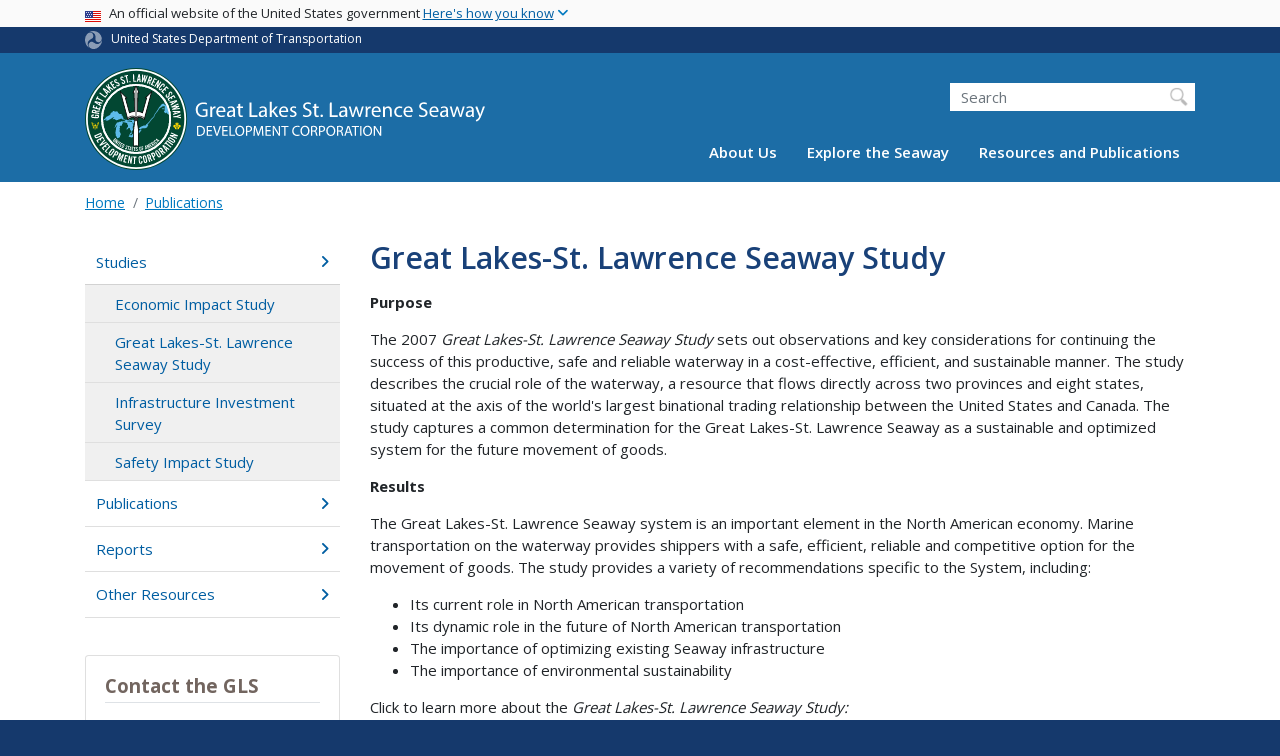

--- FILE ---
content_type: text/html; charset=UTF-8
request_url: https://www.seaway.dot.gov/publications/great-lakes-st-lawrence-seaway-study-0
body_size: 9360
content:
<!DOCTYPE html>
<html lang="en" dir="ltr" prefix="og: https://ogp.me/ns#">
  <head>
    <meta charset="utf-8" />
<script>(function(w,d,s,l,i){w[l]=w[l]||[];w[l].push({'gtm.start':
new Date().getTime(),event:'gtm.js'});var f=d.getElementsByTagName(s)[0],
j=d.createElement(s),dl=l!='dataLayer'?'&amp;l='+l:'';j.async=true;j.src=
'https://www.googletagmanager.com/gtm.js?id='+i+dl;f.parentNode.insertBefore(j,f);
})(window,document,'script','dataLayer','GTM-PWJHWGHZ');
</script>
<meta name="description" content="Purpose" />
<link rel="canonical" href="https://www.seaway.dot.gov/publications/great-lakes-st-lawrence-seaway-study-0" />
<meta name="twitter:card" content="summary_large_image" />
<meta name="twitter:description" content="Purpose" />
<meta name="twitter:site" content="@USDOT" />
<meta name="twitter:title" content="Great Lakes-St. Lawrence Seaway Study" />
<meta name="twitter:creator" content="@USDOT" />
<meta name="twitter:image" content="https://www.seaway.dot.gov/themes/custom/dot_cms/images/seal_dot.png" />
<meta name="Generator" content="Drupal 10 (https://www.drupal.org)" />
<meta name="MobileOptimized" content="width" />
<meta name="HandheldFriendly" content="true" />
<meta name="viewport" content="width=device-width, initial-scale=1, shrink-to-fit=no" />
<meta http-equiv="x-ua-compatible" content="ie=edge" />
<link rel="icon" href="/themes/custom/dot_cms/favicon_dot.png" type="image/png" />

    <title>Great Lakes-St. Lawrence Seaway Study | Great Lakes St. Lawrence Seaway Development Corporation</title>
    <link rel="stylesheet" media="all" href="/sites/seaway.dot.gov/files/css/css_hIEDKvmQncM2KYDSEZs7S5Q2h_x0W9NC1slukDshW_w.css?delta=0&amp;language=en&amp;theme=seaway&amp;include=[base64]" />
<link rel="stylesheet" media="all" href="/sites/seaway.dot.gov/files/css/css_mo5g5RVTDXTEd1PP4JXcbu9etEMIG05X0jjdWH-PNbk.css?delta=1&amp;language=en&amp;theme=seaway&amp;include=[base64]" />
<link rel="stylesheet" media="all" href="//fonts.googleapis.com/css2?family=Open+Sans:wght@300;400;500;600;700&amp;display=swap" />
<link rel="stylesheet" media="all" href="//fonts.googleapis.com/css2?family=Raleway:ital,wght@0,400;0,500;0,600;0,700;1,400;1,500;1,600;1,700&amp;display=swap" />
<link rel="stylesheet" media="all" href="//fonts.googleapis.com/css2?family=Source+Sans+3:ital,wght@0,200..900;1,200..900&amp;display=swap" />
<link rel="stylesheet" media="all" href="//fonts.googleapis.com/css2?family=Source+Sans+Pro:ital,wght@0,300;0,400;0,600;0,700;1,300;1,400;1,600;1,700&amp;display=swap" />
<link rel="stylesheet" media="all" href="https://use.fontawesome.com/releases/v6.5.1/css/all.css" crossorigin="anonymous" integrity="sha512-DTOQO9RWCH3ppGqcWaEA1BIZOC6xxalwEsw9c2QQeAIftl+Vegovlnee1c9QX4TctnWMn13TZye+giMm8e2LwA==" />
<link rel="stylesheet" media="all" href="/sites/seaway.dot.gov/files/css/css_a0Qz18QODk_x9HUH0cRoa0hKIU2GCMoyPP-Yn32EQ48.css?delta=7&amp;language=en&amp;theme=seaway&amp;include=[base64]" />

    
  </head>
  <body class="layout-no-sidebars page-node-481 path-publications-great-lakes-st-lawrence-seaway-study-0 path-node node--type-article">
  <noscript>Please enable JavaScript to use this site.</noscript>
    <a href="#main" class="visually-hidden focusable skip-link">
      Skip to main content
    </a>
    <noscript><iframe src="https://www.googletagmanager.com/ns.html?id=GTM-PWJHWGHZ" height="0" width="0" style="display:none;visibility:hidden;"></iframe>
</noscript>
      <div class="dialog-off-canvas-main-canvas" data-off-canvas-main-canvas>
    <div id="page-wrapper" class="page-wrapper">
  <div id="page" class="page">

    
<section class="usa-banner">
  <h1 class="sr-only">USA Banner</h1>
  <div class="usa-banner-inner container">
    <div class="row">
      <div class="usa-accordion col" id="accordion">
        <header class="usa-banner-header" id="headingOne">
          <div aria-controls="collapseOne" aria-expanded="false" class="collapsed small row" data-target="#collapseOne" data-toggle="collapse" role="complementary">
            <div class="usa-banner-guidance-gov usa-width-one-full col-sm d-flex">
              <div class="usa-media_block-icon">
                <img class="usa-banner-flag" src="/themes/custom/dot_cms/images/assets/us_flag_small.svg" alt="U.S. flag">
              </div>
              <div class="usa-media_block-body">
                <p>An official website of the United States government <button class="usa-accordion-button usa-banner-button"><span class="usa-banner-button-text">Here's how you know</span></button></p>
              </div>
            </div>
          </div>
        </header>
        <div class="usa-banner-content container">
          <div aria-labelledby="headingOne" class="collapse row" data-parent="#accordion" id="collapseOne">
            <div class="usa-banner-guidance-gov usa-width-one-half col-sm d-flex">
              <div class="usa-media_block-icon">
                <img class="usa-banner-icon" src="/themes/custom/dot_cms/images/assets/icon-dot-gov.svg" alt="Official US Government Icon">
              </div>
              <div class="usa-media_block-body">
                <p><small><strong>Official websites use .gov</strong><br>A <strong>.gov</strong> website belongs to an official government organization in the United States.</small></p>
              </div>
            </div>
            <div class="usa-banner-guidance-ssl usa-width-one-half col-sm d-flex">
              <div class="usa-media_block-icon">
                <img class="usa-banner-icon" src="/themes/custom/dot_cms/images/assets/icon-https.svg" alt="Secure Site Icon">
              </div>
              <div class="usa-media_block-body">
                <p><small><strong>Secure .gov websites use HTTPS</strong><br>
                  A <strong>lock</strong> ( <span class="icon-lock"><svg xmlns="http://www.w3.org/2000/svg" width="52" height="64" viewBox="0 0 52 64" class="usa-banner__lock-image" role="img" aria-labelledby="banner-lock-title banner-lock-description"><title id="banner-lock-title">Lock</title><desc id="banner-lock-description">A locked padlock</desc><path fill="#000000" fill-rule="evenodd" d="M26 0c10.493 0 19 8.507 19 19v9h3a4 4 0 0 1 4 4v28a4 4 0 0 1-4 4H4a4 4 0 0 1-4-4V32a4 4 0 0 1 4-4h3v-9C7 8.507 15.507 0 26 0zm0 8c-5.979 0-10.843 4.77-10.996 10.712L15 19v9h22v-9c0-6.075-4.925-11-11-11z"></path></svg></span> ) or <strong>https://</strong> means you’ve safely connected to the .gov website. Share sensitive information only on official, secure websites.
                </small></p>
              </div>
            </div>
          </div>
        </div>
      </div>
    </div>
  </div>
</section>

    <div class="row region region-site-notification">
    
    <div class="block block--site-notification block--emergency block-views block-views-blocksite-notification-block-notification-emergency w-100 clearfix">
    


  </div>
  
          <div class="block block--site-notification block--warning block-views block-views-blocksite-notification-block-notification-warning w-100 clearfix">
      


    </div>
  
  </div>

<style>
.dot-ribbon {
	background: #15396c;
	color: white;
	height: 1.75rem;
	display: flex;
	align-items: center;
	font-size: .8rem;
	position: relative;
	z-index: 100;
}
.dot-ribbon svg {
	width: 17px;
	opacity: .5;
	margin-right: 6px;
}
.dot-ribbon a:link,
.dot-ribbon a:hover,
.dot-ribbon a:visited,
.dot-ribbon a:active {
	color: white;
}
</style>
<div class="dot-ribbon">
	<div class="container">
		<svg xmlns="http://www.w3.org/2000/svg" viewBox="0 0 35.82 37.1" role="img" >
			<title>U.S. Department of Transportation</title>
			<desc>U.S. Department of Transportation Icon</desc>
			<defs><style>.cls-1{fill:#FFFFFF !important;}</style></defs><title>United States Department of Transportation</title><g id="Layer_2" data-name="Layer 2"><g id="Layer_1-2" data-name="Layer 1"><path class="cls-1" d="M4.46,6.35a8.38,8.38,0,0,1,8.15-2.94c2.71.55,4.26,2.77,4.78,5.43a6.31,6.31,0,0,1-2.75,6.79c-3.68,2.1-8,3.74-8.86,8.5A13.42,13.42,0,0,0,8.47,34.4C3.81,31.8,1.13,26.6.25,21.23A18,18,0,0,1,4.46,6.35"/><path class="cls-1" d="M14.41,36.71A8.65,8.65,0,0,1,7.85,30.9a6.51,6.51,0,0,1,2.13-7,5.85,5.85,0,0,1,7.05-1c3.61,2.23,7.17,5.31,11.56,3.64A12.82,12.82,0,0,0,35.81,19C36,24.49,33,29.5,29,33a16.57,16.57,0,0,1-14.55,3.72"/><path class="cls-1" d="M34.73,12.39a9.12,9.12,0,0,1-1.53,8.8c-1.79,2.17-4.42,2.47-6.91,1.63A6.18,6.18,0,0,1,21.92,17c0-4.35.81-9.1-2.8-12.17A12.51,12.51,0,0,0,9.05,2.33c4.47-2.92,10.27-2.89,15.22-1A17.36,17.36,0,0,1,34.73,12.39"/></g></g>
		</svg>
		<a href="https://www.transportation.gov">United States Department of Transportation</a>
</div>
</div>

 <header id="header" class="header site-header site-masthead bg-primary" role="banner" aria-label="Site header">
  <div class="container">
    <div class="row">
              <nav class="navbar navbar-dark navbar-expand-lg" id="navbar-main">
                <a href="/" title="Home" rel="home" class="navbar-brand">
              <img src="/sites/seaway.dot.gov/files/images/logo-GLSDC.SVG" alt="Home" class="img-fluid d-inline-block align-top" />
            
    </a>
    

                  <button class="navbar-toggler navbar-toggler-right" type="button" data-toggle="collapse" data-target="#CollapsingNavbar" aria-controls="CollapsingNavbar" aria-expanded="false" aria-label="Toggle navigation"><span class="navbar-toggler-icon"></span></button>
                      <div class="form-inline navbar-form">
                <section class="region region-header-form">
    <div id="block-customseawayheadersearch" class="block block-fixed-block-content block-fixed-block-contentcustom-seaway-header-search">
  
    
      <div class="content">
      
            <div class="clearfix text-formatted field field--name-body field--type-text-with-summary field--label-hidden field__item"><div class="usasearch-search-block-form block block-usasearch block-usasearch-search-form-block" data-drupal-selector="usasearch-search-block-form" id="block-usasearchform">
   <div class="search__wrapper">
      <form block="block-usasearchform" action="https://search.usa.gov/search" method="GET" id="usasearch-search-block-form" accept-charset="UTF-8">
         <fieldset class="js-form-item js-form-type-search form-type-search js-form-item-query form-item-query form-no-label form-group" aria-labelledby="headerquery">
            <legend class="d-none">Search DOT</legend>
            <label for="query" class="sr-only">Search</label>
            <input id="query" title="Enter the terms you wish to search for." placeholder="Search" class="usagov-search-autocomplete form-search form-control ui-autocomplete-input" autocomplete="off" aria-autocomplete="list" aria-haspopup data-drupal-selector="edit-query" type="search" name="query" value size="60" maxlength="128">
         </fieldset>
         <input data-drupal-selector="edit-affiliate" type="hidden" name="affiliate" value="dot-seaway" class="form-control">
         <input data-drupal-selector="edit-submit" type="submit" id="edit-submit" value="Search" class="button js-form-submit form-submit btn btn-primary form-control">
      </form>
   </div>
</div></div>
      
    </div>
  </div>

  </section>

            </div>
                    <div class="collapse navbar-collapse" id="CollapsingNavbar">
                <nav aria-labelledby="block-mainnavigation-menu" id="block-mainnavigation" class="block block-menu navigation menu--main">
            
  <h2  class="sr-only" id="block-mainnavigation-menu">Main navigation</h2>
  

        
              <ul id="block-mainnavigation" block="block-mainnavigation" class="clearfix nav navbar-nav">
                    <li class="nav-item text-left">
                          <a href="/about/what-does-gls-do" class="nav-link" data-drupal-link-system-path="node/496">About Us</a>
              </li>
                <li class="nav-item text-left">
                          <a href="/explore/learn-about-seaway" class="nav-link" data-drupal-link-system-path="node/371">Explore the Seaway</a>
              </li>
                <li class="nav-item text-left">
                          <a href="/publications/economic-impact-study" class="nav-link" data-drupal-link-system-path="node/466">Resources and Publications</a>
              </li>
        </ul>
  


  </nav>


          </div>
                      </nav>
      </div><!-- row -->
</div><!-- container -->
</header>

    <main id="main" class="main" role="main" aria-label="Site main">

              <div class="highlighted">
          <aside class="container section clearfix" role="complementary">
              <div data-drupal-messages-fallback class="hidden"></div>


          </aside>
        </div>
      
      
      
      <div id="main-wrapper" class="layout-main-wrapper clearfix">
                  <div id="main" class="container">

                            <div id="block-seaway-breadcrumbs" class="block block-system block-system-breadcrumb-block">
  
    
      <div class="content">
      

  <nav role="navigation" aria-label="breadcrumb">
    <ol class="breadcrumb">
                  <li class="breadcrumb-item">
          <a href="/">Home</a>
        </li>
                        <li class="breadcrumb-item">
          <a href="/publications/economic-impact-study-0">Publications</a>
        </li>
              </ol>
  </nav>

    </div>
  </div>


            
            <div class="row row-offcanvas row-offcanvas-left clearfix">
              <!-- Sidebar First Region -->
                              <div class="sidebar col-xs-12 col-sm-12 col-md-3 col-lg-3 col-xl-3 order-first">
                  <aside class="sidebar_first section" role="complementary">
                    
  <aside id="dot-region-view-mode--article" class="dot-region-view-mode dot-region-view-mode--article sidebar_first section" role="complementary">
    <!-- Editorial Category Menu Starts -->
          <div id="sidenav" class="sidenav">
        <h1 class="sidenav-header text-white" id="nav-header">In This Section</h1>
        <nav class="wrapper__sidenav dot_left_nav" role="navigation" aria-labelledby="nav-header">
          
            <div class="field field--name-field-editorial-category field--type-entity-reference field--label-hidden field__item">

            <div class="field field--name-field-left-nav-menu field--type-entity-reference field--label-hidden field__item">
              <ul class="clearfix nav">
                    <li class="nav-item menu-item--expanded">
                <a href="/publications/economic-impact-study" class="nav-link" data-drupal-link-system-path="node/466">Studies</a>
                                <ul class="menu">
                    <li class="nav-item">
                <a href="/publications/economic-impact-study" class="nav-link" data-drupal-link-system-path="node/466">Economic Impact Study</a>
              </li>
                <li class="nav-item">
                <a href="/publications/great-lakes-st-lawrence-seaway-study-0" class="nav-link is-active" data-drupal-link-system-path="node/481" aria-current="page">Great Lakes-St. Lawrence Seaway Study</a>
              </li>
                <li class="nav-item">
                <a href="/publications/infrastructure-investment-survey" class="nav-link" data-drupal-link-system-path="node/516">Infrastructure Investment Survey</a>
              </li>
                <li class="nav-item">
                <a href="/publications/safety-impact-study" class="nav-link" data-drupal-link-system-path="node/476">Safety Impact Study</a>
              </li>
        </ul>
  
              </li>
                <li class="nav-item menu-item--expanded">
                <a href="/publications/seaway-compass" class="nav-link" data-drupal-link-system-path="node/406">Publications</a>
                                <ul class="menu">
                    <li class="nav-item">
                <a href="/publications/seaway-compass" class="nav-link" data-drupal-link-system-path="node/406">Seaway Compass</a>
              </li>
                <li class="nav-item">
                <a href="/publications/seaway-system-directory" class="nav-link" data-drupal-link-system-path="node/486">Seaway System Directory</a>
              </li>
                <li class="nav-item">
                <a href="/publications/gls-marketing-brochure" class="nav-link" data-drupal-link-system-path="node/521">Marketing Materials</a>
              </li>
        </ul>
  
              </li>
                <li class="nav-item menu-item--expanded">
                <a href="/publications/annual-reports" class="nav-link" data-drupal-link-system-path="node/411">Reports</a>
                                <ul class="menu">
                    <li class="nav-item">
                <a href="/publications/annual-reports" class="nav-link" data-drupal-link-system-path="node/411">Annual Reports</a>
              </li>
                <li class="nav-item">
                <a href="/publications/asset-renewal-program-reports" class="nav-link" data-drupal-link-system-path="node/491">Seaway Infrastructure Program</a>
              </li>
        </ul>
  
              </li>
                <li class="nav-item menu-item--expanded">
                <a href="/publications/electronic-reading-room" class="nav-link" data-drupal-link-system-path="node/461">Other Resources</a>
                                <ul class="menu">
                    <li class="nav-item">
                <a href="/publications/electronic-reading-room" class="nav-link" data-drupal-link-system-path="node/461">Electronic Reading Room</a>
              </li>
                <li class="nav-item">
                <a href="/publications/national-environmental-policy-act-nepa" class="nav-link" data-drupal-link-system-path="node/456">National Environmental Policy Act (NEPA)</a>
              </li>
                <li class="nav-item">
                <a href="/rural" class="nav-link" data-drupal-link-system-path="node/881">Transportation ROUTES</a>
              </li>
        </ul>
  
              </li>
        </ul>
  

</div>
      
</div>
      
        </nav>
      </div>
      <!-- Editorial Category Menu Ends -->
   <div id="sidecontent" class="sidecontent">
     <!-- Related Content Starts -->
     <div class="wrapper__related_links">
     
        
        
        
        
        
              </div>
      <!-- Related Content Ends -->
      <!-- Contact Info Block Starts -->
      
                  <div class="wrapper__contact_info">
            

  <div data-history-node-id="1" class="node node--type-contact-info node--view-mode-contact-block card mb-5 clearfix">
    <address class="node__content card-body clearfix">
          <h2 class="sidebar__title pt-0">
            <div class="field field--name-field-header field--type-string field--label-hidden field__item">Contact the GLS</div>
      </h2>
          <p>
                  
            <div class="field field--name-field-name field--type-string field--label-hidden field__item">Great Lakes St. Lawrence Seaway Development Corporation (GLS)</div>
      
                          
            <div class="field field--name-field-title field--type-string field--label-hidden field__item">Headquarters</div>
      
                          
            <div class="field field--name-field-division field--type-string field--label-hidden field__item">U.S. Department of Transportation</div>
      
                          
            <div class="field field--name-field-address field--type-address field--label-hidden field__item"><p class="address" translate="no"><span class="address-line1">1200 New Jersey Ave, SE W74-119</span><br>
<span class="locality">Washington</span>, <span class="administrative-area">DC</span> <span class="postal-code">20590</span><br>
<span class="country">United States</span></p></div>
      
              </p>
      <p>
                  <strong>Email:</strong><br><a href="mailto:GLS@dot.gov">GLS@dot.gov</a><br>
                          <strong>Phone:</strong> <a href="tel:202-366-0091" class="tel">202-366-0091<i class="fas fa-phone" title="(link calls phone number)"></i></a><br>
                          <strong>Alt Phone:</strong> <a href="tel:800-785-2779" class="tel">800-785-2779<i class="fas fa-phone" title="(link calls phone number)"></i></a><br>
                          <strong>Fax:</strong> <a href="fax:202-366-7147" class="fax">202-366-7147<i class="fas fa-fax" title="(link sends fax)"></i></a><br>
                          <strong>Business Hours:</strong><br>8:00am-5:00 pm ET, M-F<br>
              </p>
              <p class="mt-2">If you are deaf, hard of hearing, or have a speech disability, please dial 7-1-1 to access telecommunications relay services.</p>
                          <div class="contact-us-social-media">
          <ul class="contact-us-social-media-items list-unstyled">
                                                                                                                                                                                                                                                                                                                                                                                                                                                <li><a href="https://www.facebook.com/SeawayUSDOT">GLS on Facebook</a></li>
                                                        <li><a href="https://x.com/SeawayUSDOT">GLS on X</a></li>
                                                        <li><a href="https://www.instagram.com/seawayusdot/">GLS on Instagram</a></li>
                                                        <li><a href="https://www.linkedin.com/company/great-lakes-st-lawrence-seaway-development-corp/?viewAsMember=true">GLS on LinkedIn</a></li>
                                                        <li><a href="http://www.greatlakes-seaway.com">Great Lakes - St. Lawrence Seaway</a></li>
                                                                                        </ul>
        </div>
          </address>
  </div>

          </div>
        
            <!-- Contact Info Block Ends -->
    </div>
  </aside>


                  </aside>
                </div>
                            <!-- Main Content Region -->
                              <div class="main-content col order-last col-xs-12 col-sm-12 col-md-9 col-lg-9 col-xl-9" id="content" role="main">
                  <section class="section">
                    <a id="main-content" tabindex="-1"></a>
                      <div id="block-seaway-content" class="block block-system block-system-main-block">
  
    
      <div class="content">
      

<article data-history-node-id="481" class="node node--type-article node--view-mode-full content__core clearfix">
  <div class="node__content mt-0 clearfix">
        
    

    
      <h1 class="page__title node__title mt-0"><span class="field field--name-title field--type-string field--label-hidden">Great Lakes-St. Lawrence Seaway Study</span>
</h1>
    

    
    
          <div class="mb-4 clearfix">
        
        <p><strong>Purpose</strong></p><p>The 2007 <em>Great Lakes-St. Lawrence Seaway Study</em> sets out observations and key considerations for continuing the success of this productive, safe and reliable waterway in a cost-effective, efficient, and sustainable manner. The study describes the crucial role of the waterway, a resource that flows directly across two provinces and eight states, situated at the axis of the world's largest binational trading relationship between the United States and Canada. The study captures a common determination for the Great Lakes-St. Lawrence Seaway as a sustainable and optimized system for the future movement of goods.</p><p><strong>Results</strong></p><p>The Great Lakes-St. Lawrence Seaway system is an important element in the North American economy. Marine transportation on the waterway provides shippers with a safe, efficient, reliable and competitive option for the movement of goods. The study provides a variety of recommendations specific to the System, including:</p><ul><li>Its current&nbsp;role in North American transportation</li><li>Its dynamic role in the future of North American transportation</li><li>The importance of optimizing existing Seaway infrastructure</li><li>The importance of environmental sustainability</li></ul><p>Click to learn more about the <em>Great Lakes-St. Lawrence Seaway Study:</em></p><ul><li><a href="/sites/seaway.dot.gov/files/docs/Army%20Corps%20-%20Great%20Lakes%20Seaway%20Study.pdf"><strong>Full Report</strong></a></li></ul>
      </div>
              <div class="supplemental-content mb-4 w-100 clearfix">
          

  <div class="w-100">
    
      
                              <div class="inline-img-wrapper ">
                <img loading="lazy" src="/sites/seaway.dot.gov/files/styles/supplemental/public/Cover3.jpg?itok=DoBbnIns" alt="Great Lakes - St. Lawrence Seaway Study" class="image-style-supplemental" />



            </div>
                  
        
      </div>

        </div>
      
    
          <div class="post-date Sw-100 clearfix">
        <div class='mb-4 py-4'>Last updated: Thursday, June 12, 2014</div>
      </div>
    
    <aside class="subcontent section w-100 clearfix" role="complementary">
      <!-- This block where the sidecontent is located @media (max-width:800px) -->
    </aside>

  </div>
</article>

    </div>
  </div>


                  </section>
                </div>
                            <!-- Sidebar Second Region -->
                            <!-- Sub Content Region -->
                          </div>
          </div>
              </div>

      
          </main>

     <footer class="site-footer">
                <div class="container">
          <div class="site-footer__top">
              <section class="region region-footer-left">
    <div id="block-footeraddress" class="block block-fixed-block-content block-fixed-block-contentfooter-address">
  
    
      <div class="content">
      
            <div class="clearfix text-formatted field field--name-body field--type-text-with-summary field--label-hidden field__item"><p>U.S. DEPARTMENT OF TRANSPORTATION</p>

<p><strong>Great Lakes St. Lawrence Seaway Development Corporation</strong></p>

<p>1200 NEW JERSEY AVENUE, SE W74-119</p>

<p>WASHINGTON, DC 20590</p>

<p>202-366-0091</p>
</div>
      
    </div>
  </div>

  </section>

            
              <section class="region region-footer-right">
    <div id="block-seaway-footer-social" class="block block-fixed-block-content block-fixed-block-contentseaway-footer-social">
  
    
      <div class="content">
      
            <div class="clearfix text-formatted field field--name-body field--type-text-with-summary field--label-hidden field__item"><ul class="footer-social">
	<li><a href="https://www.facebook.com/people/Eisenhower-Locks-Visitor-Center/61551628425441/"><span class="fontawesome-icon-inline"><i class="fa-brands fa-facebook-f"></i></span></a></li>
	<li><a href="https://twitter.com/seawayusdot"><span class="fontawesome-icon-inline"><i class="fa-brands fa-x-twitter"></i></span></a></li>
	<li><a href="https://www.instagram.com/seawayusdot/?hl=en"><span class="fontawesome-icon-inline"><i class="fa-brands fa-instagram"></i></span></a></li>
	<li><a href="https://www.youtube.com/@SeawayUSDOT"><span class="fontawesome-icon-inline"><i class="fa-brands fa-youtube"></i></span></a></li>
	<li><a href="https://www.linkedin.com/company/great-lakes-st-lawrence-seaway-development-corp/"><span class="fontawesome-icon-inline"><i class="fa-brands fa-linkedin-in"></i></span></a></li>
</ul>
</div>
      
    </div>
  </div>

  </section>

          </div>
        </div>
                    <div class="container">
          <div class="site-footer__bottom">
              <section class="region region-footer-first">
      <nav aria-labelledby="block-footernavabout-menu" id="block-footernavabout" class="block block-menu navigation menu--footer-nav-about">
      
  <h2  id="block-footernavabout-menu">About GLS</h2>
  

        
              <ul block="block-footernavabout" class="clearfix nav">
                    <li class="nav-item">
                <a href="/about/what-does-gls-do" class="nav-link nav-link--about-what-does-gls-do" data-drupal-link-system-path="node/496">About GLS</a>
              </li>
                <li class="nav-item">
                <a href="/explore/learn-about-seaway" class="nav-link nav-link--explore-learn-about-seaway" data-drupal-link-system-path="node/371">Learn about the Seaway</a>
              </li>
                <li class="nav-item">
                <a href="/publications/economic-impact-study" class="nav-link nav-link--publications-economic-impact-study" data-drupal-link-system-path="node/466">Resources and Publications</a>
              </li>
                <li class="nav-item">
                <a href="/about/contact-us" class="nav-link nav-link--about-contact-us" data-drupal-link-system-path="node/446">Contact Us</a>
              </li>
        </ul>
  


  </nav>

  </section>
    
              <section class="region region-footer-second">
      <nav aria-labelledby="block-footernavexplore-menu" id="block-footernavexplore" class="block block-menu navigation menu--footer-nav-explore">
      
  <h2  id="block-footernavexplore-menu">Explore the Seaway</h2>
  

        
              <ul block="block-footernavexplore" class="clearfix nav">
                    <li class="nav-item">
                <a href="/latest-news" class="nav-link nav-link--latest-news" data-drupal-link-system-path="latest-news">Latest News</a>
              </li>
                <li class="nav-item">
                <a href="http://www.greatlakes-seaway.com" class="nav-link nav-link-http--wwwgreatlakes-seawaycom">Seaway Binational Website</a>
              </li>
                <li class="nav-item">
                <a href="https://www.facebook.com/SeawayUSDOT" class="nav-link nav-link-https--wwwfacebookcom-seawayusdot">GLS Facebook</a>
              </li>
        </ul>
  


  </nav>

  </section>

              <section class="region region-footer-third">
      <nav aria-labelledby="block-footernavpolicies-menu" id="block-footernavpolicies" class="block block-menu navigation menu--footer-nav-policies">
      
  <h2  id="block-footernavpolicies-menu">Policies, Rights, and Legal</h2>
  

        
              <ul block="block-footernavpolicies" class="clearfix nav">
                    <li class="nav-item">
                <a href="https://www.transportation.gov/about" class="nav-link nav-link-https--wwwtransportationgov-about">About DOT</a>
              </li>
                <li class="nav-item">
                <a href="https://www.transportation.gov/budget/dot-budget-and-performance" class="nav-link nav-link-https--wwwtransportationgov-budget-dot-budget-and-performance">Budget and Performance</a>
              </li>
                <li class="nav-item">
                <a href="https://www.civilrights.dot.gov" class="nav-link nav-link-https--wwwcivilrightsdotgov">Civil Rights</a>
              </li>
                <li class="nav-item">
                <a href="/about/foia" class="nav-link nav-link--about-foia" data-drupal-link-system-path="node/426">FOIA</a>
              </li>
                <li class="nav-item">
                <a href="https://www.transportation.gov/dot-information-dissemination-quality-guidelines" class="nav-link nav-link-https--wwwtransportationgov-dot-information-dissemination-quality-guidelines">Information Quality</a>
              </li>
                <li class="nav-item">
                <a href="/about/no-fear-act-data" class="nav-link nav-link--about-no-fear-act-data" data-drupal-link-system-path="node/431">No FEAR Act</a>
              </li>
                <li class="nav-item">
                <a href="https://www.oig.dot.gov" class="nav-link nav-link-https--wwwoigdotgov">Office of Inspector General</a>
              </li>
                <li class="nav-item">
                <a href="/about/privacy-policy" class="nav-link nav-link--about-privacy-policy" data-drupal-link-system-path="node/436">Privacy Policy</a>
              </li>
                <li class="nav-item">
                <a href="https://www.usa.gov" class="nav-link nav-link-https--wwwusagov">USA.gov</a>
              </li>
                <li class="nav-item">
                <a href="https://www.transportation.gov/web-policies" class="nav-link nav-link-https--wwwtransportationgov-web-policies">Web Policies and Notices</a>
              </li>
                <li class="nav-item">
                <a href="https://www.transportation.gov/web-standards" class="nav-link nav-link-https--wwwtransportationgov-web-standards">Web Standards</a>
              </li>
        </ul>
  


  </nav>

  </section>

            
            
            
          </div>
        </div>
        </footer>

  </div>
</div>

  </div>

    
    <script type="application/json" data-drupal-selector="drupal-settings-json">{"path":{"baseUrl":"\/","pathPrefix":"","currentPath":"node\/481","currentPathIsAdmin":false,"isFront":false,"currentLanguage":"en"},"pluralDelimiter":"\u0003","suppressDeprecationErrors":true,"data":{"extlink":{"extTarget":true,"extTargetAppendNewWindowDisplay":true,"extTargetAppendNewWindowLabel":"(opens in a new window)","extTargetNoOverride":false,"extNofollow":false,"extTitleNoOverride":false,"extNoreferrer":false,"extFollowNoOverride":false,"extClass":"ext","extLabel":"(link is external)","extImgClass":false,"extSubdomains":true,"extExclude":"(.\\gov)|(.\\mil)|(addthis.com)|(usmma.edu)|(medium.com)|(facebook.com)|(twitter.com)|(flickr.com)|(linkedin.com)|(youtube.com)|(instagram.com)|(medium.com)|(greatlakes-seaway.com)|(afloatjobs.vet)","extInclude":"","extCssExclude":"","extCssInclude":"","extCssExplicit":"","extAlert":false,"extAlertText":"This link will take you to an external web site. We are not responsible for their content.","extHideIcons":false,"mailtoClass":"mailto","telClass":"","mailtoLabel":"(link sends email)","telLabel":"(link is a phone number)","extUseFontAwesome":false,"extIconPlacement":"append","extPreventOrphan":false,"extFaLinkClasses":"fa fa-external-link","extFaMailtoClasses":"fa fa-envelope-o","extAdditionalLinkClasses":"","extAdditionalMailtoClasses":"","extAdditionalTelClasses":"","extFaTelClasses":"fa fa-phone","allowedDomains":[],"extExcludeNoreferrer":""}},"collapsiblock":{"active_pages":false,"slide_speed":200,"cookie_lifetime":null,"switcher_enabled":null,"switcher_class":null},"user":{"uid":0,"permissionsHash":"867446390f18cf1f63a969e49724b65a03f183749b56fe79ae6fe38f29611fd7"}}</script>
<script src="/sites/seaway.dot.gov/files/js/js_Z5UBdQQ2pc6sVolvzyut3Mu-k3qxo_YysPmUK8zfSeY.js?scope=footer&amp;delta=0&amp;language=en&amp;theme=seaway&amp;include=eJxdjEEOgzAMBD8U6idFJrGsFBdbdhDwe6JSLj3uzO4WFUGLNouWBYo6JToM15rLbSijCNxsetjodGnrAtU3Q3n9YvpoRQEWnVGm6OeAnGxzHi9vPLK5FopQh-6NmTx_ZQrCHc-_4QWflT1C"></script>
<script src="/modules/contrib/collapsiblock/theme/dist/collapsiblock.js?t8kgt7" type="module"></script>
<script src="/sites/seaway.dot.gov/files/js/js_mlsfpbyCpaCaXeee9B-yy4KROQdUXDwKpm5UIBCv3W4.js?scope=footer&amp;delta=2&amp;language=en&amp;theme=seaway&amp;include=eJxdjEEOgzAMBD8U6idFJrGsFBdbdhDwe6JSLj3uzO4WFUGLNouWBYo6JToM15rLbSijCNxsetjodGnrAtU3Q3n9YvpoRQEWnVGm6OeAnGxzHi9vPLK5FopQh-6NmTx_ZQrCHc-_4QWflT1C"></script>
<script src="/modules/contrib/purge_ajax_processor/js/trigger_purge.js?t8kgt7" defer async></script>
<script src="/sites/seaway.dot.gov/files/js/js_hxaTzBWglmS0MgN2p4Ikham7Ja02VRLRa7SAii6Fmz8.js?scope=footer&amp;delta=4&amp;language=en&amp;theme=seaway&amp;include=eJxdjEEOgzAMBD8U6idFJrGsFBdbdhDwe6JSLj3uzO4WFUGLNouWBYo6JToM15rLbSijCNxsetjodGnrAtU3Q3n9YvpoRQEWnVGm6OeAnGxzHi9vPLK5FopQh-6NmTx_ZQrCHc-_4QWflT1C"></script>

  </body>
</html>


--- FILE ---
content_type: text/css
request_url: https://www.seaway.dot.gov/sites/seaway.dot.gov/files/css/css_a0Qz18QODk_x9HUH0cRoa0hKIU2GCMoyPP-Yn32EQ48.css?delta=7&language=en&theme=seaway&include=eJx1kN1uwzAIRl_IjW-qvY6FDU2tYmOBvTRv32zLfmRpN0jfAaEDUaRbV2ghgmoWH5UAk44SXZx7VZBcEmZoliNLevgkSg6lh1TM36R22MikUHhz9Oyc68Ojjga8nPEDK4RbJsaAZElz61mq_4eHZOaKIPC0_outLBH4Yn0_lq8nlEY1GFQLCatroLAeV9ztW-WXLKO2ETnbnfDPYFg1o5_y8vOPqzOCDfbJ6ISTku3WqfgIRu4902b-sy6H6mB6ARxIlyQ
body_size: 1425
content:
/* @license GPL-2.0-or-later https://www.drupal.org/licensing/faq */
.bg--dark-blue{background-color:#15396c;color:white;}.bg--dark-blue a{color:white;}.bg--dark-blue a.btn-modal:hover{background-color:#1C6DA6 !important;}.seaway-latest-view-wrapper .views-field-title a:link{text-decoration:none;font-weight:bold;}.seaway-homepage-menu-content a:link{text-decoration:none;}.seaway-homepage-menu-content a:hover{color:#CFCFCF !important;}.bg--mid-blue{background-color:#1C6DA6;color:white;}.bg--mid-blue a{color:white;}.bg--dark-gray{background-color:#2d2d2d;color:white;}.bg--dark-gray a{color:white;}.bg--light-gray{background-color:#f3f3f3;}.first-row .hero .btn-light{display:none;}.second-row{margin-top:-8%;}.second-row .carousel-header{position:relative;}.second-row .carousel-header h2{z-index:100;display:inline-block;color:#fff;font-size:17px;font-weight:400;background-color:#1C6DA6;padding:12px 32px;margin-bottom:0px;text-transform:uppercase;}.second-row .view-seaway-homepage-carousel .list-group-item{background:none;border:none;}.second-row .view-seaway-homepage-carousel .list-group-item:first-child{border-top-left-radius:0;border-top-right-radius:0;}.second-row .view-seaway-homepage-carousel .list-group-item .views-field-nothing{margin:0 auto;}.second-row .view-seaway-homepage-carousel .list-group-item .views-field-nothing a{color:black;}.second-row .view-seaway-homepage-carousel .list-group-item .views-field-nothing a:hover{color:black;text-decoration:none;}.second-row .view-seaway-homepage-carousel .list-group-item .views-field-nothing .image-container{display:flex;justify-content:center;align-items:center;height:200px;overflow:hidden;}.second-row .view-seaway-homepage-carousel .list-group-item .views-field-nothing .image-container img{width:100%;}.second-row .view-seaway-homepage-carousel .list-group-item .views-field-nothing .text-container h3{margin-top:10px;font-size:15px;font-weight:bold;text-transform:none;color:#15396c;}.latest-news-interested-wrapper .seaway-latest-view-wrapper{background-color:#f3f3f3;padding-right:0px;}.latest-news-interested-wrapper .seaway-latest-view-wrapper .seaway-latest-view-content{width:34rem;float:right;}.latest-news-interested-wrapper .seaway-latest-view-wrapper .seaway-latest-view-content h2{font-weight:500;font-size:28px;margin-bottom:28px;}.latest-news-interested-wrapper .seaway-latest-view-wrapper .seaway-latest-view-content .view-content{margin:0 0 2.5rem;}.latest-news-interested-wrapper .seaway-latest-view-wrapper .seaway-latest-view-content .view-content .views-row{display:block;width:100%;margin-bottom:1rem;}.latest-news-interested-wrapper .seaway-latest-view-wrapper .seaway-latest-view-content .news-link{font-size:16px;background:#194178;color:white;text-align:center;vertical-align:middle;line-height:36px;padding:10px;}.latest-news-interested-wrapper .what-are-you-interested-in{padding:30px;min-height:100%;background:linear-gradient(0deg,rgba(21,57,108,0.8),rgba(21,57,108,0.8)),url(/themes/custom/seaway/images/canal_bg.jpg);background-size:cover;}.latest-news-interested-wrapper .what-are-you-interested-in a{color:white;}.latest-news-interested-wrapper .what-are-you-interested-in h2{color:#fff;font-weight:500;font-size:28px;margin-bottom:28px;}.latest-news-interested-wrapper .what-are-you-interested-in .nav-item{width:100%;}.latest-news-interested-wrapper .what-are-you-interested-in .nav-link{padding:0px;margin-bottom:10px;}.view-seaway-homepage-carousel a:link{font-size:1.34em;font-weight:700;}.path-frontpage .seaway-latest-view-wrapper{background-color:#f3f3f3;}.path-frontpage .seaway-latest-view-wrapper .seaway-latest-view-content{float:right;}.path-frontpage .seaway-latest-view-wrapper .seaway-latest-view-content h2{font-weight:500;font-size:28px;margin-bottom:28px;}.path-frontpage .seaway-latest-view-wrapper .seaway-latest-view-content .view-content{margin:0 0 2.5rem;}.path-frontpage .seaway-latest-view-wrapper .seaway-latest-view-content .view-content .views-row{display:block;width:100%;margin-bottom:1rem;}.path-frontpage .seaway-latest-view-wrapper .seaway-latest-view-content .news-link{font-size:16px;background:#194178;color:white;text-align:center;vertical-align:middle;line-height:36px;padding:10px;}.path-frontpage .what-are-you-interested-in{min-height:100%;background:linear-gradient(0deg,rgba(21,57,108,0.8),rgba(21,57,108,0.8)),url(/themes/custom/seaway/images/canal_bg.jpg);background-size:cover;}.path-frontpage .what-are-you-interested-in a{color:white;}.path-frontpage .what-are-you-interested-in h2{color:#fff;font-weight:500;font-size:28px;margin-bottom:28px;}.path-frontpage .what-are-you-interested-in .nav-item{width:100%;}.path-frontpage .what-are-you-interested-in .nav-link{padding:0px;margin-bottom:10px;}.path-frontpage .seaway-homepage-menu-content,.path-frontpage .seaway-latest-view-content{width:34rem;max-width:100%;}@media (max-width:767.98px){.path-frontpage .seaway-homepage-menu-content,.path-frontpage .seaway-latest-view-content{width:100%;}}.path-frontpage .featured-highlights{position:relative;margin-top:-120px;margin-top:-8rem;}.featured-top,.by-the-numbers,.featured-work,.call-to-action-strip,.featured-bottom,.homepage-bottom{padding-top:4rem;padding-bottom:4rem;}.featured-top .views-field-body,.featured-bottom .views-field-body{margin-top:1.5rem;display:block;}.path-frontpage .featured-highlights{position:relative;margin-top:-120px;margin-top:-8rem;}@media (max-width:767.98px){.path-frontpage .featured-highlights{margin-top:0;}}@media only screen and (min-width:64.063em){.path-frontpage .large-block-column-3,.path-frontpage .large-block-column-4.block-count-3{height:24rem;padding-bottom:2.6666rem;}}.featured-highlights h1{font-size:1.5rem;padding:0.6666rem;}.featured-highlights a .item-text{color:black;}@media (max-width:767.98px){.carousel-header{background-color:#1C6DA6;}.featured-highlights .container:first-of-type{padding-left:0;padding-right:0;}.featured-highlights .container:first-of-type .row{margin-left:0;margin-right:0;}.featured-highlights h1{width:100%;padding:0.6666rem 1rem;}}@media all and (max-width:767.98px){.first-row .hero .container{overflow-x:hidden;}.first-row .hero h1.hero__headline{width:100%;}.second-row{margin-top:0px;}.second-row .carousel-header{background-color:#1c6da6;}.second-row .carousel-header h2{display:block;position:relative;left:10px;}.second-row .seaway-hompage-carousel-container .text-container{background:#fff;padding:10px;}}@media (min-width:994px){#header{position:sticky;top:0;z-index:500;}.user-logged-in #header{top:75px;}}@media (max-width:991.98px){.navbar-form .usasearch-search-block-form{width:100%;}}.view-seaway-homepage-carousel [class*="block-column-"] > .grid,.view-seaway-homepage-carousel .item-list > [class*="block-column-"] > .grid{border:none;}@media only screen and (min-width:40.063em){.view-seaway-homepage-carousel [class*="block-column-"],.view-seaway-homepage-carousel .item-list > [class*="block-column-"]{padding-bottom:2.6666rem;}}.view-seaway-homepage-carousel .list-group-item img{width:100%;margin:0 0 1rem;padding:0 0 !important;}.view-seaway-homepage-carousel .list-group-item:first-child{border:none;border-top-left-radius:0;border-top-right-radius:0;}.tabs{position:relative;z-index:1;}.site-header .navbar-nav .nav-link{min-width:0px;}.site-header .navbar-nav .nav-link:hover,.site-header .navbar-nav .nav-link:active,.site-header .navbar-nav .nav-link.active,.site-header .navbar-nav .nav-link.is-active{background-color:#15396c;}.site-footer .footer-social li{margin-right:0;list-style:none;display:inline;}.site-footer .footer-social li + li{margin-left:2rem;}


--- FILE ---
content_type: image/svg+xml
request_url: https://www.seaway.dot.gov/sites/seaway.dot.gov/files/images/logo-GLSDC.SVG
body_size: 15487
content:
<svg id="Layer_1" data-name="Layer 1" xmlns="http://www.w3.org/2000/svg" xmlns:xlink="http://www.w3.org/1999/xlink" viewBox="0 0 392.96 100.31"><defs><style>.cls-1,.cls-10,.cls-8,.cls-9{fill:none;}.cls-2,.cls-4{fill:#024732;}.cls-3{fill:#fff;}.cls-10,.cls-4{stroke:#fff;stroke-width:1.77px;}.cls-10,.cls-4,.cls-8,.cls-9{stroke-miterlimit:10;}.cls-5{clip-path:url(#clip-path);}.cls-6{fill:#5dbbea;fill-rule:evenodd;}.cls-7{fill:#010101;}.cls-8{stroke:#010101;}.cls-8,.cls-9{stroke-width:0.78px;}.cls-9{stroke:#231f20;}.cls-11{fill:#fdd800;}</style><clipPath id="clip-path" transform="translate(-3.63 -0.69)"><circle class="cls-1" cx="53.88" cy="50.89" r="33.49"/></clipPath></defs><path class="cls-2" d="M53.78,100.07A49.22,49.22,0,1,1,103,50.85,49.27,49.27,0,0,1,53.78,100.07Z" transform="translate(-3.63 -0.69)"/><path class="cls-2" d="M53.78,2.57A48.28,48.28,0,1,1,5.5,50.85,48.28,48.28,0,0,1,53.78,2.57m0-1.88a50.16,50.16,0,1,0,50.16,50.16A50.21,50.21,0,0,0,53.78.69Z" transform="translate(-3.63 -0.69)"/><path class="cls-2" d="M53.78,99.16A48.31,48.31,0,1,1,102.1,50.85,48.36,48.36,0,0,1,53.78,99.16Z" transform="translate(-3.63 -0.69)"/><path class="cls-3" d="M53.78,3.42A47.43,47.43,0,1,1,6.35,50.85,47.42,47.42,0,0,1,53.78,3.42m0-1.77A49.2,49.2,0,1,0,103,50.85a49.25,49.25,0,0,0-49.2-49.2Z" transform="translate(-3.63 -0.69)"/><circle class="cls-4" cx="50.16" cy="50.16" r="33.49"/><g class="cls-5"><path class="cls-6" d="M86.11,35.68c.16,3.39.78,6.47.94,9.86-.14,0,0,1.06-.2,1.09s-1.61-.91-2.08-.9c-.24,0-.6.24-.75,0s.36-.69.27-.94a.7.7,0,0,0-.41-.14,1.25,1.25,0,0,0-.51,0c-.32.08-.26.6-.62.63s-.83-.62-1-.85-.64-.85-.58-1.26c0-.18.45-.51.64-.64s.5-.22.48-.36-.47-.19-.52-.41.13-.57.2-.8a3.35,3.35,0,0,0,.2-.8c-.19,0-.39.16-.58.28L81,40.8c.14.7-.56.46-1.06.39-.27,0-.74-.08-.73-.3s.25-.26.44-.29.53,0,.76,0,.31-.19.49-.29c.35-.2.63-.39,1-.59.16-.09.4-.12.44-.31-.13-.25-.34-1-.68-1.14a2.77,2.77,0,0,0-.81.06,6.54,6.54,0,0,0-.7-.08c-.33,0-.89.61-1.14.8a3.3,3.3,0,0,1-1.71.85c-1,.92-1.5,2.27-2.31,3.38a7.8,7.8,0,0,0-.81,1.08,6,6,0,0,0-1.63,1.95,20.78,20.78,0,0,0-1,2.51c-.84,1.06-2,1.92-2.92,3.12-.64.8-1.2,1.76-1.89,2.6a6.54,6.54,0,0,1-.66.82c-.2.15-1,.55-.94.88a.45.45,0,0,0,.23.24c.17.06.26-.06.34.12s-.16.5-.23.66l-.61,1.3a3.24,3.24,0,0,1-.31.62,2.75,2.75,0,0,1-1,.43,4.87,4.87,0,0,1-1,.41A4.56,4.56,0,0,1,62,60a6.45,6.45,0,0,0-3.07.42c-.24.11-.7.32-.7.48s.37.37.53.49.52.3.46.5-.27.17-.37.27a4.76,4.76,0,0,0-.61.84,9,9,0,0,1-2.1,2.22,7.45,7.45,0,0,1-1.56,1.07s-.06.11-.11.14a8.18,8.18,0,0,1-.91.57c-.32.17-.81.35-.93.54s-.11.37-.21.55-.22.38-.37.4-.51-.23-.85-.19a4.36,4.36,0,0,0-.82.43,2.39,2.39,0,0,1-1.42.25c-.46-.11-.65-.26-1.12-.38l-.61-.13c-.18,0-.48-.06-.56-.17s0-.43,0-.68.51-.34.56-.66-.1-.4,0-.63.28-.25.41-.43c.3-.4.28-1.08.68-1.36.11-.07.36,0,.48-.07A2.81,2.81,0,0,0,49,62.86a6.39,6.39,0,0,0-.68-1A3.81,3.81,0,0,1,47.68,60a4.63,4.63,0,0,0-1.07-.34,3,3,0,0,0-.82.81c-.35.41-.81,1.11-1.43.66a3.41,3.41,0,0,1,.91-2c.14-.16.43-.33.48-.49a1.94,1.94,0,0,0,0-.54,4.2,4.2,0,0,0,0-1.18c-.13-.36-.64-.62-.67-1,0-.15.11-.27.1-.41s-.34-.58-.5-.79c-.13,0-.28,0-.43,0a3.71,3.71,0,0,1-.39-.14L43,54.34l-.41-.07c-.16,0-.28-.21-.45-.25a1.54,1.54,0,0,0-.55,0c-.39.06-1.24.31-1.29.53s.4.63.38,1-.58.37-.74.64,0,1.16-.25,1.3c-.13.06-.23,0-.38,0s-.19.14-.35.13-.26-.36-.45-.34a2.83,2.83,0,0,0-.75,1c0,.45.31.86.24,1.32a1,1,0,0,1-.23.4c-.08.1-.26.19-.27.33s.15.4.2.6a2.94,2.94,0,0,1,.13.67c0,.46-.51.82-.47,1.17a1.21,1.21,0,0,0,.23.4,7.61,7.61,0,0,1,1,2.1,1.65,1.65,0,0,1,.08,1c-.13.4-.47.68-.6,1.11s0,1.09-.24,1.42a3.89,3.89,0,0,1-1.05.57,3.17,3.17,0,0,1-1.16.43,1.42,1.42,0,0,1-.57-.37c-.26-.33-.28-.88-.54-1.33a4,4,0,0,0-.41-.53,1.38,1.38,0,0,1-.36-.57c0-.35.34-.9.2-1.38s-.57-.59-.58-1a2.41,2.41,0,0,1,.13-.41A30.82,30.82,0,0,0,34.18,60a3,3,0,0,1,0-.68c.09-.17.36-.25.43-.49s.21-.82.35-1.24a5.2,5.2,0,0,0,.36-1.17c-.35.16-.46.57-.66.89s-.4.68-.6,1c-.49,0-.52.39-.75.78-.06.11-.23.64-.5.57s0-.58,0-.66a4.08,4.08,0,0,0,.45-1.08c0-.17,0-.33,0-.48a3.62,3.62,0,0,1,.46-.81,13.13,13.13,0,0,0,.93-1.6c.11-.24.28-.72.49-.77s.33.11.44.09c.29-.1.47-.67.78-.58s0,.46,0,.75c.22,0,.38-.17.53-.28-.26-.87,1.39-.52,2.08-.66-.11-.48.19-.56.7-.51a3.72,3.72,0,0,1,.65.08c.16.06.27.28.42.28s.36-.35.61-.37.27.07.41.07a5.16,5.16,0,0,0,.78-.08,2.49,2.49,0,0,0,.81-.15c0-.22-.22-.18-.28-.33s0-.29-.06-.34c-.23-.15-.52,0-.75-.21s-.08-.26-.24-.42a2,2,0,0,0-1-.33c-.34,0-.69.21-.87-.05s0-.52-.17-.65a6.07,6.07,0,0,0-1.2.06,4.08,4.08,0,0,0-.75.33,3.09,3.09,0,0,1-.78.31c-.16,0-.37-.11-.53-.07s-.26.42-.43.5a4.66,4.66,0,0,1-1,.23c-.15,0-.29-.06-.41,0s-.35.17-.52.16a3.33,3.33,0,0,1-.92-.57,4.6,4.6,0,0,0-1.18-.73c-.26.09-.46.14-.76.26s-.58.44-.71.17.24-.56.35-.78a3.22,3.22,0,0,1,.39-.79c.29-.3.86-.37.9-.72-.43-.15-.8.13-1.13.32-.66.39-1.26.83-1.91,1.23-.33.19-.58.45-.88.65a3.21,3.21,0,0,1-.61.32,3,3,0,0,0-.36.06c-.11,0-.26.18-.42.27l-.42.25c-.23.15-.57.49-.81.51s-.68-.29-1-.25c-.13,0-.55.48-.77.36s-.05-.37,0-.5c.16-.3.73-.58.58-1a5.9,5.9,0,0,0-1.5.63c-.25.11-.53.17-.83.31s-.92.61-1,.14c0-.22.31-.5.45-.63s.45-.28.55-.48l.6-.48a3.1,3.1,0,0,0,.63-.46,3.84,3.84,0,0,0,.28-.58,3.72,3.72,0,0,1,1.36-1.24c.31-.15.62-.21.89-.33a7.85,7.85,0,0,0,1.52-.91,3.53,3.53,0,0,0,.69-.51,3.85,3.85,0,0,0,.35-.87c.15-.43.21-1,.89-.9.19-.29.22-1,.67-1a.52.52,0,0,1,.48.5c.19-.1.46-.25.46-.41s-.43-.33-.44-.56a.49.49,0,0,1,.49-.41,1.65,1.65,0,0,1,.63.13c.19,0,.41.11.58.17.38.15.7.46,1,.45s.29-.19.52-.23.24,0,.36,0,.25-.18.4-.18a2.28,2.28,0,0,1,1,.54c.13.17.13.41.22.58a3.66,3.66,0,0,0,.38.43c.29.34.83,1.05,1.26,1.14a7.08,7.08,0,0,0,1.74-.13c.22,0,.37,0,.41.14s-.14.31-.19.5c-.17.64.08.73.53,1a2,2,0,0,1,.55.43c.17.35,0,1,.18,1.26s.65.28.69.53-.19.28-.17.46.19.2.21.33-.09.2,0,.36c.22.14.48.15.71.28s.44.58,1,.61.77-.26,1.24-.19c.14,0,.3.19.44.2s.5-.07.76-.08.56,0,.79-.06a4.33,4.33,0,0,1,1.15-.17c.14,0,.22.2.42.25a3.12,3.12,0,0,0,.72.06l.79,0a6.23,6.23,0,0,1,1.56,0,5.79,5.79,0,0,1,.66.33,9.37,9.37,0,0,1,2.79,2.18c.16.17-.22.34,0,.54s0,.39-.13.61.31,0,.17,0a1.23,1.23,0,0,0,.08.63c0,.22.09.57-.07.65s-.69-.12-1.08-.13c-.21,0-.45,0-.58,0s-.26-.22-.56-.18-.29.29-.49.28-.25-.66-.33-1a2.31,2.31,0,0,0-1.08-1.08,1.65,1.65,0,0,0-.58-.1c.16.36.54.66.79,1.11a6,6,0,0,1,.3.66,2.21,2.21,0,0,1,.22.72,3.46,3.46,0,0,1-.36.89,3.6,3.6,0,0,0-.39.86,4.07,4.07,0,0,0,.08.74c.06.47.12.89.17,1.44a3.29,3.29,0,0,1,.08.72c-.08.36-.78.55-1,.84a4.25,4.25,0,0,0-.25.39,4.27,4.27,0,0,1-.17,1.41,2,2,0,0,0-.1.41c0,.19.24.4.2.69s-.71.11-1,.25-.42.76-.47,1.16a3.69,3.69,0,0,0,.77,0,2.38,2.38,0,0,0,.74,0c.16-.06.27-.43.36-.58s.2-.45.38-.54.45-.12.64-.19l.56-.23c.15-.72.62-1,1.3-1.41.35-.19.7-.53,1.05-.53s.64.54,1.06.56c.16,0,.5-.07.54-.27s-.28-.33-.26-.53,1.19-.71,1.49-.82.61-.18.9-.27a2.23,2.23,0,0,0,.85-.31.77.77,0,0,0-.24-.42,1.22,1.22,0,0,0-.35-.32,1.87,1.87,0,0,0-1-.13c-.27,0-.44.15-.53,0s.39-.68.59-.89a7.25,7.25,0,0,1,2.66-1.93c.38-.13.77-.17,1.14-.32a4.23,4.23,0,0,0,.46-.25c.16-.09.33-.25.47-.25s.23.17.44.2a3.86,3.86,0,0,0,1.34-.17c.1-.17,0-.52.06-.73s.62-.45.83-.6a11.53,11.53,0,0,0,2.18-2.12,16.75,16.75,0,0,0,1.24-1.57,11,11,0,0,1,1.2-1.64,9.51,9.51,0,0,1,.71-.71c.25-.21.6-.32.88-.56a2,2,0,0,0,.47-.72c.11-.29.25-.56.37-.81a19.5,19.5,0,0,1,1-2.2c.09-.09-.1-.11-.06-.24s.2,0,.27,0a5,5,0,0,1,.75-.84c.38-.49.68-1,1-1.57.66-1,1.35-2.13,2-3.18a6.31,6.31,0,0,1,.47-.82c.19-.23.45-.35.71-.6.46-.43.64-1.07,1.08-1.52.4,0,.49-.26.74-.48a1.48,1.48,0,0,1,.47-.34,14.55,14.55,0,0,1,1.46,0Zm-3.57.69a2.56,2.56,0,0,0-1.52.3,5.71,5.71,0,0,0,3.94.67A3.15,3.15,0,0,0,82.54,36.37ZM49,52.7c-.21,0-.44-.11-.63-.13a3.94,3.94,0,0,1-.6,0c-.21-.05-.32-.21-.54-.2a8.57,8.57,0,0,0-.95.2,4.49,4.49,0,0,1-.85.18c-.15,0-.28-.1-.41-.09a.43.43,0,0,0-.38.22c.19.18.51.14.8.21a7.68,7.68,0,0,0,.83.19,21.13,21.13,0,0,1,2.34.4,3.13,3.13,0,0,0,.8.15c.26-.07.47-.61.56-.78A1.8,1.8,0,0,0,49,52.7Z" transform="translate(-3.63 -0.69)"/><path class="cls-3" d="M55.43,77.71a.6.6,0,0,1-.33-.12,2.36,2.36,0,0,0-1.34-.32,2.78,2.78,0,0,0-1.45.32.67.67,0,0,1-.32.1h-.23l-.14-.22c-.38-.69-.35-3.41-.25-7.79,0-1.8.07-3.49,0-4.72a41,41,0,0,1,.7-9.21l.46-3.27a.75.75,0,0,1-.28-.26.78.78,0,0,1-.16-.62,1,1,0,0,1-.24-.68.8.8,0,0,1,.32-.66v-.1a.75.75,0,0,1,.14-.42,3.24,3.24,0,0,0-1.91-.51c-1.68,0-4.36,1.73-4.39,1.75l-.45.3L38.34,24l6.18,6.08-1.19.24,4,14.46A11.33,11.33,0,0,1,49.18,44a11.17,11.17,0,0,1,3-.47l-.23-18.25H50.78l2.94-7.37,2.93,7.37H55.52l-.23,18.25a11.17,11.17,0,0,1,3,.47,11.33,11.33,0,0,1,1.84.82l4-14.46-1.18-.24L69.09,24,61.83,51.28l-.45-.3S58.67,49.23,57,49.23a3.24,3.24,0,0,0-1.91.51.75.75,0,0,1,.14.42v.1a.77.77,0,0,1,.32.66.93.93,0,0,1-.24.68.85.85,0,0,1-.15.63.92.92,0,0,1-.29.25l.46,3.27A41,41,0,0,1,56,65c0,1.26,0,3,0,4.89.06,4.32.07,7-.21,7.6l-.1.23Z" transform="translate(-3.63 -0.69)"/><path class="cls-7" d="M53.72,18.94h0l2.36,5.93h-.95l-.23,19a12,12,0,0,1,3.22.46,9.45,9.45,0,0,1,2.21,1.06l4.26-15.36-.88-.18,4.63-4.57L61.59,50.66s-2.78-1.82-4.6-1.82a3.1,3.1,0,0,0-2.49.9s.33.19.33.42a1.22,1.22,0,0,1,0,.35h0a.37.37,0,0,1,.36.41c0,.49-.32.49-.32.49a.55.55,0,0,1,0,.58.4.4,0,0,1-.34.19h-.07c1.15,8.24,1.31,8.22,1.21,12.78-.08,3.57.24,11.43-.16,12.33,0,0,0,0,0,0a3,3,0,0,0-1.67-.44A3.43,3.43,0,0,0,52,77.3h0c-.54-1-.08-8.76-.16-12.33-.1-4.56.06-4.54,1.21-12.78h-.07A.4.4,0,0,1,52.6,52a.57.57,0,0,1,0-.58s-.31,0-.31-.49a.36.36,0,0,1,.35-.41h0a1,1,0,0,1,0-.35c0-.23.33-.42.33-.42a3.1,3.1,0,0,0-2.49-.9c-1.81,0-4.6,1.82-4.6,1.82L39.09,25.3l4.63,4.57-.88.18L47.1,45.41a9.45,9.45,0,0,1,2.21-1.06,12,12,0,0,1,3.22-.46l-.23-19h-.95l2.37-5.93h0m0-2.11L53,18.65l-2.36,5.93-.43,1.07h1.33l.21,17.49a10.51,10.51,0,0,0-2.68.47,10.34,10.34,0,0,0-1.48.62L43.82,30.64h0l1.44-.29-1-1-4.63-4.56-2-2,.73,2.76,6.75,25.36.28,1,.9-.59c.73-.47,2.89-1.69,4.18-1.69a3.3,3.3,0,0,1,1.41.28.57.57,0,0,0,0,.18,1.21,1.21,0,0,0-.32.84,1.38,1.38,0,0,0,.23.8,1.23,1.23,0,0,0,.24.74,1.66,1.66,0,0,0,.18.19c-.16,1.18-.31,2.18-.43,3A41.71,41.71,0,0,0,51,65c0,1.22,0,2.91-.05,4.7-.1,5-.11,7.23.31,8l.22.41H52a1,1,0,0,0,.51-.15,2.39,2.39,0,0,1,1.26-.27,1.93,1.93,0,0,1,1.14.27,1.06,1.06,0,0,0,.53.17h.51l.24-.49c.3-.67.31-2.88.24-7.77,0-1.86,0-3.62,0-4.87a41.71,41.71,0,0,0-.7-9.28c-.12-.87-.27-1.86-.43-3a1.66,1.66,0,0,0,.18-.19,1.23,1.23,0,0,0,.24-.74,1.38,1.38,0,0,0,.23-.8,1.21,1.21,0,0,0-.32-.84.57.57,0,0,0,0-.18A3.3,3.3,0,0,1,57,49.62c1.3,0,3.46,1.22,4.18,1.69l.9.59.28-1L69.1,25.5l.74-2.76-2,2-4.64,4.56-1,1,1.44.29h0L59.85,44.23a9.87,9.87,0,0,0-1.48-.62,10.44,10.44,0,0,0-2.68-.47l.22-17.49h1.32l-.43-1.07-2.36-5.93-.72-1.82Z" transform="translate(-3.63 -0.69)"/><path class="cls-8" d="M61.86,49.64s-3.25-1.72-5.19-1.57a4.17,4.17,0,0,0-3,1.67" transform="translate(-3.63 -0.69)"/><path class="cls-8" d="M45.57,49.64s3.25-1.72,5.18-1.57a4.17,4.17,0,0,1,3,1.67" transform="translate(-3.63 -0.69)"/><line class="cls-8" x1="49.07" y1="49.05" x2="51.1" y2="49.05"/><line class="cls-8" x1="48.63" y1="49.83" x2="51.52" y2="49.83"/><line class="cls-8" x1="48.71" y1="50.72" x2="51.53" y2="50.72"/><line class="cls-8" x1="48.99" y1="51.57" x2="51.17" y2="51.57"/><line class="cls-9" x1="50.09" y1="18.13" x2="50.09" y2="48.98"/></g><circle class="cls-10" cx="50.16" cy="50.16" r="33.49"/><path class="cls-3" d="M19.4,64.25,20,65.7a1.84,1.84,0,0,1,.12,1.5,2.32,2.32,0,0,1-1.27,1.06l-3,1.32a2.33,2.33,0,0,1-1.63.23,1.83,1.83,0,0,1-1-1.1l-.65-1.44Zm-5.24,3.93a.79.79,0,0,0,.55.51.82.82,0,0,0,.38,0,3.59,3.59,0,0,0,.58-.21l2.57-1.14a4.19,4.19,0,0,0,.55-.29.86.86,0,0,0,.26-.28A.82.82,0,0,0,19,66l-.14-.31L14,67.87Z" transform="translate(-3.63 -0.69)"/><path class="cls-3" d="M21.8,71.25l-1-1.65-1.73,1,.69,1.2-.9.52-.69-1.19-2,1.14,1,1.66-.91.53-1.53-2.63,6.42-3.73,1.53,2.63Z" transform="translate(-3.63 -0.69)"/><path class="cls-3" d="M17.71,76.53,22.86,71l.67.91-3.33,3.5,4.28-2.19.65.89-6.74,3.35Z" transform="translate(-3.63 -0.69)"/><path class="cls-3" d="M26.72,77.43,25.43,76,24,77.35l.92,1-.78.7-.92-1-1.69,1.53L22.76,81l-.78.7-2-2.25,5.51-5,2,2.26Z" transform="translate(-3.63 -0.69)"/><path class="cls-3" d="M25.07,84.6l-2.19-2,5-5.48.83.76-4.33,4.71,1.36,1.25Z" transform="translate(-3.63 -0.69)"/><path class="cls-3" d="M30.31,85.56c-.16.22-.31.41-.44.56a3,3,0,0,1-.36.36,1.57,1.57,0,0,1-.34.23,1.35,1.35,0,0,1-.37.14,1.46,1.46,0,0,1-.72,0,1.67,1.67,0,0,1-.68-.31,1.64,1.64,0,0,1-.49-.56,1.49,1.49,0,0,1-.2-.68,2.55,2.55,0,0,1,0-.4,1.79,1.79,0,0,1,.12-.4,3.49,3.49,0,0,1,.25-.45c.11-.16.24-.35.41-.57l1.54-2.09c.16-.22.31-.4.43-.55a2.55,2.55,0,0,1,.36-.37,1.36,1.36,0,0,1,.34-.23,2.13,2.13,0,0,1,.38-.14,1.55,1.55,0,0,1,.71,0,1.8,1.8,0,0,1,.68.3,1.94,1.94,0,0,1,.5.57,1.57,1.57,0,0,1,.2.68,2.41,2.41,0,0,1,0,.4,1.72,1.72,0,0,1-.12.39,2.6,2.6,0,0,1-.25.45c-.1.17-.24.37-.4.59Zm-1.82-1.5c-.22.29-.38.52-.48.66a2.35,2.35,0,0,0-.18.35.55.55,0,0,0,.2.65.56.56,0,0,0,.76-.07,7.65,7.65,0,0,0,.69-.86l1.39-1.88c.23-.3.39-.53.48-.67a2.35,2.35,0,0,0,.18-.35.57.57,0,0,0-1-.57,2.23,2.23,0,0,0-.26.29l-.43.56Z" transform="translate(-3.63 -0.69)"/><path class="cls-3" d="M31.25,89l-1-.56L34,82l1.35.78a2.94,2.94,0,0,1,.72.55,1.18,1.18,0,0,1,.33.62,1.5,1.5,0,0,1,0,.75,4.24,4.24,0,0,1-.42.92,4.84,4.84,0,0,1-.59.84,1.55,1.55,0,0,1-.62.42,1.19,1.19,0,0,1-.7,0,3.14,3.14,0,0,1-.84-.35l-.38-.22Zm2.36-3.39a2.11,2.11,0,0,0,.41.17.5.5,0,0,0,.32,0,.67.67,0,0,0,.29-.23A3.12,3.12,0,0,0,35,85a3.09,3.09,0,0,0,.24-.49.73.73,0,0,0,.05-.37.49.49,0,0,0-.14-.29,1.52,1.52,0,0,0-.36-.26l-.3-.18-1.13,2Z" transform="translate(-3.63 -0.69)"/><path class="cls-3" d="M38.38,92.39l1.93-4.75L37.39,92l-.47-.19.89-5.17-1.93,4.75-1-.39,2.8-6.88,1.38.56-.85,4.54,2.49-3.87,1.39.57-2.8,6.87Z" transform="translate(-3.63 -0.69)"/><path class="cls-3" d="M45.72,87.93l-1.85-.49-.51,1.94,1.34.35-.27,1-1.33-.35-.58,2.21,1.85.48-.26,1-2.94-.77,1.88-7.18,2.94.76Z" transform="translate(-3.63 -0.69)"/><path class="cls-3" d="M48.22,94.79,47.27,90l-.65,4.54-1-.15,1.06-7.35,1.11.16.88,4.58.63-4.36,1,.15-1.06,7.35Z" transform="translate(-3.63 -0.69)"/><path class="cls-3" d="M52.72,95.12l-1.12,0,.23-6.37-1.18,0,0-1,3.5.12,0,1.05-1.2,0Z" transform="translate(-3.63 -0.69)"/><path class="cls-3" d="M58.48,89.9c0-.21,0-.4-.07-.56s0-.29,0-.37a.68.68,0,0,0-.24-.41.53.53,0,0,0-.42-.12.56.56,0,0,0-.52.56,6.69,6.69,0,0,0,.06,1.1l.24,2.34c0,.37.07.64.1.81a1.33,1.33,0,0,0,.1.37.56.56,0,0,0,.58.35.58.58,0,0,0,.39-.21.71.71,0,0,0,.14-.47c0-.11,0-.27,0-.49s0-.42,0-.59l1.12-.12.05.49a3.91,3.91,0,0,1,0,.45,2.16,2.16,0,0,1,0,.36,1.34,1.34,0,0,1,0,.3,2,2,0,0,1-.1.29,1.55,1.55,0,0,1-.52.71,1.76,1.76,0,0,1-.86.32,1.89,1.89,0,0,1-.75-.08,1.44,1.44,0,0,1-.61-.38,1.86,1.86,0,0,1-.26-.31,1.59,1.59,0,0,1-.18-.37,2.75,2.75,0,0,1-.12-.51c0-.19-.06-.44-.09-.72l-.25-2.51c0-.28,0-.53-.06-.74a2.88,2.88,0,0,1,0-.52,2.12,2.12,0,0,1,.1-.4,3,3,0,0,1,.19-.35,1.41,1.41,0,0,1,.53-.5,1.78,1.78,0,0,1,.72-.22,1.76,1.76,0,0,1,.89.12,1.58,1.58,0,0,1,.66.54,2.11,2.11,0,0,1,.26.52,4.33,4.33,0,0,1,.13.76l0,.45Z" transform="translate(-3.63 -0.69)"/><path class="cls-3" d="M64.55,91.35a6.33,6.33,0,0,1,.13.7,2.37,2.37,0,0,1,0,.51,1.73,1.73,0,0,1,0,.41,2.13,2.13,0,0,1-.14.37,1.71,1.71,0,0,1-.46.55,1.88,1.88,0,0,1-.69.31,1.84,1.84,0,0,1-.74,0,1.49,1.49,0,0,1-.65-.3,1.85,1.85,0,0,1-.28-.28,1.1,1.1,0,0,1-.22-.35,2.67,2.67,0,0,1-.18-.48c0-.19-.11-.42-.17-.69l-.56-2.53c-.06-.27-.1-.5-.13-.69a3.36,3.36,0,0,1-.05-.51,1.7,1.7,0,0,1,.05-.41,3.73,3.73,0,0,1,.15-.38,1.55,1.55,0,0,1,.45-.54,1.83,1.83,0,0,1,.68-.31,1.73,1.73,0,0,1,.75,0,1.69,1.69,0,0,1,.65.3,2.6,2.6,0,0,1,.29.28,3.59,3.59,0,0,1,.21.35,5,5,0,0,1,.18.48,5.8,5.8,0,0,1,.17.69Zm-2.33.39c.08.36.15.62.2.79a1.05,1.05,0,0,0,.14.37.54.54,0,0,0,.62.27.55.55,0,0,0,.44-.62,7.43,7.43,0,0,0-.19-1.08l-.51-2.28c-.08-.37-.14-.64-.19-.81a2.47,2.47,0,0,0-.14-.36.55.55,0,0,0-.61-.27.56.56,0,0,0-.46.62,2.31,2.31,0,0,0,.06.39c0,.19.08.42.14.69Z" transform="translate(-3.63 -0.69)"/><path class="cls-3" d="M67.78,92.87l-1.06.37-2.43-7,1.47-.51a1.72,1.72,0,0,1,1.5,0,2.45,2.45,0,0,1,1,1.4,3.19,3.19,0,0,1,.22,1.14,1.66,1.66,0,0,1-.32.87l1.93,2.94-1.12.39-1.67-2.71-.5.17Zm-1-4a1.19,1.19,0,0,0,.4-.21.43.43,0,0,0,.14-.31,2.37,2.37,0,0,0-.53-1.52.45.45,0,0,0-.3-.16,1.61,1.61,0,0,0-.44.09l-.33.12.73,2.1Z" transform="translate(-3.63 -0.69)"/><path class="cls-3" d="M72.44,91l-1,.49-3.21-6.7,1.4-.67a3,3,0,0,1,.86-.29,1.25,1.25,0,0,1,.7.08,1.56,1.56,0,0,1,.59.46,4.73,4.73,0,0,1,.53.87,4.77,4.77,0,0,1,.35,1,1.62,1.62,0,0,1,0,.76,1.31,1.31,0,0,1-.38.59,3.12,3.12,0,0,1-.76.49l-.4.19ZM71,87.16a1.79,1.79,0,0,0,.38-.24.55.55,0,0,0,.17-.28.82.82,0,0,0,0-.37,3.13,3.13,0,0,0-.21-.52,2.56,2.56,0,0,0-.27-.48.93.93,0,0,0-.27-.26.61.61,0,0,0-.33,0,1.48,1.48,0,0,0-.41.15l-.32.15,1,2Z" transform="translate(-3.63 -0.69)"/><path class="cls-3" d="M77.54,85.37c.14.23.26.44.35.61a2.29,2.29,0,0,1,.21.47,2.34,2.34,0,0,1,.1.4,1.81,1.81,0,0,1,0,.4,1.57,1.57,0,0,1-.25.67,1.79,1.79,0,0,1-.54.52,1.66,1.66,0,0,1-.7.26,1.5,1.5,0,0,1-.7-.07,2.57,2.57,0,0,1-.37-.16,1.87,1.87,0,0,1-.33-.26c-.1-.11-.21-.24-.33-.4s-.24-.35-.38-.58L73.21,85q-.22-.34-.36-.6a2.44,2.44,0,0,1-.22-.47,1.62,1.62,0,0,1-.09-.4,1.8,1.8,0,0,1,0-.4,1.64,1.64,0,0,1,.24-.67A1.83,1.83,0,0,1,74,81.71a1.59,1.59,0,0,1,.72.07,2,2,0,0,1,.36.16,1.78,1.78,0,0,1,.31.26,2.79,2.79,0,0,1,.34.39c.12.16.25.36.39.59Zm-2.07,1.15.45.69a1.62,1.62,0,0,0,.26.29.57.57,0,0,0,.88-.68,6.86,6.86,0,0,0-.54-1l-1.25-2c-.2-.31-.35-.55-.45-.69a2.09,2.09,0,0,0-.26-.29.53.53,0,0,0-.66-.05.56.56,0,0,0-.22.74,2.32,2.32,0,0,0,.18.35l.36.6Z" transform="translate(-3.63 -0.69)"/><path class="cls-3" d="M81.07,85.73l-.88.7-4.64-5.79,1.21-1a1.73,1.73,0,0,1,1.43-.48,2.48,2.48,0,0,1,1.37,1,3.24,3.24,0,0,1,.58,1,1.63,1.63,0,0,1,0,.93L83,84.22,82,85l-2.48-2-.41.33Zm-2.33-3.46a1.19,1.19,0,0,0,.32-.32.55.55,0,0,0,0-.34,2.15,2.15,0,0,0-.39-.72,2.12,2.12,0,0,0-.62-.54.5.5,0,0,0-.33,0,1.27,1.27,0,0,0-.39.24l-.27.22,1.39,1.73Z" transform="translate(-3.63 -0.69)"/><path class="cls-3" d="M83.72,81.22l1,1.33-.78.79L79.5,77.26l1-1,6.19,4.3-.81.81-1.34-1ZM81.28,78l1.81,2.38.61-.62Z" transform="translate(-3.63 -0.69)"/><path class="cls-3" d="M88.53,78.3l-.71.88-4.95-4-.74.91-.81-.66,2.21-2.72.81.66-.76.93Z" transform="translate(-3.63 -0.69)"/><path class="cls-3" d="M90.28,75.94l-.65.92-6.06-4.29.65-.92Z" transform="translate(-3.63 -0.69)"/><path class="cls-3" d="M90.66,70.75c.24.14.44.27.6.38a3.91,3.91,0,0,1,.4.33,1.43,1.43,0,0,1,.26.31,1.73,1.73,0,0,1,.18.36,1.53,1.53,0,0,1,.08.71,1.81,1.81,0,0,1-.24.71,1.78,1.78,0,0,1-.51.55,1.58,1.58,0,0,1-.66.26,2.75,2.75,0,0,1-.4,0,2.18,2.18,0,0,1-.4-.08,3.19,3.19,0,0,1-.48-.21l-.61-.34-2.23-1.33-.59-.37a3.93,3.93,0,0,1-.41-.32,1.46,1.46,0,0,1-.26-.32,2,2,0,0,1-.17-.36,1.43,1.43,0,0,1-.09-.71,1.87,1.87,0,0,1,.24-.71,1.78,1.78,0,0,1,.51-.55,1.55,1.55,0,0,1,.66-.26,1.88,1.88,0,0,1,.4,0,2,2,0,0,1,.4.08l.48.2.62.35Zm-1.31,2c.31.19.55.32.71.4a2,2,0,0,0,.36.15.55.55,0,0,0,.63-.27.57.57,0,0,0-.15-.75,8.48,8.48,0,0,0-.92-.6l-2-1.19c-.32-.2-.56-.33-.72-.41a1.12,1.12,0,0,0-.36-.14.53.53,0,0,0-.61.25.56.56,0,0,0,.14.76,2.7,2.7,0,0,0,.31.23l.61.37Z" transform="translate(-3.63 -0.69)"/><path class="cls-3" d="M94.63,68l-4.85-.37L94,69.47l-.42,1-6.79-3,.45-1,4.65.38-4-1.78.42-.94,6.79,3Z" transform="translate(-3.63 -0.69)"/><path class="cls-3" d="M17.34,46.8l0,.54-.6.18a1.48,1.48,0,0,1,.51.53,1.28,1.28,0,0,1,.12.68,1.6,1.6,0,0,1-.21.7,1.28,1.28,0,0,1-.5.48,2.61,2.61,0,0,1-.75.22,6.87,6.87,0,0,1-1.12,0L12.16,50c-.29,0-.53,0-.73-.07a2.4,2.4,0,0,1-.52-.1,1.45,1.45,0,0,1-.38-.16l-.32-.24a1.48,1.48,0,0,1-.4-.6,1.67,1.67,0,0,1-.1-.74A1.7,1.7,0,0,1,10.12,47a1.6,1.6,0,0,1,1-.52l.18,0h.21c.08,0,.19,0,.32,0l.52,0-.07,1.13-.56,0c-.15,0-.26,0-.34,0a.69.69,0,0,0-.44.16.52.52,0,0,0-.19.39.56.56,0,0,0,.48.6,2.71,2.71,0,0,0,.38,0l.7.06,2.35.15.76,0a1.41,1.41,0,0,0,.44,0,.57.57,0,0,0,.31-.18.53.53,0,0,0,.12-.33.46.46,0,0,0-.11-.36.66.66,0,0,0-.35-.22,1.84,1.84,0,0,0-.39-.07l-.71-.06-.3,0,0,.67-.92-.06.11-1.79Z" transform="translate(-3.63 -0.69)"/><path class="cls-3" d="M17.63,44.94l-.2,1.11-7.31-1.3.27-1.53a1.79,1.79,0,0,1,.76-1.31,2.47,2.47,0,0,1,1.68-.15,3.06,3.06,0,0,1,1.1.37,1.62,1.62,0,0,1,.61.7l3.51-.26-.21,1.17-3.18.14-.09.52Zm-4-1.07a1.45,1.45,0,0,0,0-.45.48.48,0,0,0-.21-.27,1.92,1.92,0,0,0-.76-.28,1.87,1.87,0,0,0-.82,0,.46.46,0,0,0-.29.18,1.29,1.29,0,0,0-.13.43l-.06.35,2.19.38Z" transform="translate(-3.63 -0.69)"/><path class="cls-3" d="M12.94,37.25l-.54,1.84,1.93.56.38-1.32,1,.29-.39,1.32,2.19.64.54-1.83,1,.29L18.21,42l-7.12-2.08L11.94,37Z" transform="translate(-3.63 -0.69)"/><path class="cls-3" d="M18.24,36.64l1.41.86-.42,1-6.38-4,.55-1.34,7.35,1.68-.44,1-1.61-.39Zm-3.47-2.08,2.57,1.53.33-.8Z" transform="translate(-3.63 -0.69)"/><path class="cls-3" d="M21.8,33l-.54,1-5.61-3-.56,1-.92-.5,1.66-3.08.92.5L16.18,30Z" transform="translate(-3.63 -0.69)"/><path class="cls-3" d="M25.35,27.7l-1.78,2.39-6-4.43.67-.91,5.13,3.81,1.11-1.48Z" transform="translate(-3.63 -0.69)"/><path class="cls-3" d="M25.35,25.24l1,1.3-.75.81L21,21.4l1-1.06,6.32,4.11-.78.84-1.37-.92Zm-2.54-3.15,1.88,2.32.59-.63Z" transform="translate(-3.63 -0.69)"/><path class="cls-3" d="M24.81,17.66l1.93,2.26-.93-3.11.89-.76.7,2.8,4.24,2.75-.91.77-2.95-2,.27,1.11,1.57,1.85-.86.73L24,18.38Z" transform="translate(-3.63 -0.69)"/><path class="cls-3" d="M31.05,14.3l-1.59,1.07L30.58,17l1.15-.77.58.87-1.14.77,1.28,1.89L34,18.72l.59.87-2.52,1.7-4.16-6.15,2.52-1.71Z" transform="translate(-3.63 -0.69)"/><path class="cls-3" d="M34.57,13.24a1.61,1.61,0,0,0-.5-.53.51.51,0,0,0-.49,0,.57.57,0,0,0-.31.39.87.87,0,0,0,.1.55,1.27,1.27,0,0,0,.21.29,1.16,1.16,0,0,0,.29.22,2.74,2.74,0,0,0,.45.2l.65.19c.38.1.7.19,1,.28a3.41,3.41,0,0,1,.66.3,1.89,1.89,0,0,1,.45.38,3.35,3.35,0,0,1,.34.5,2.45,2.45,0,0,1,.25.75,1.82,1.82,0,0,1,0,.7,1.56,1.56,0,0,1-.31.6,1.82,1.82,0,0,1-.56.46,1.91,1.91,0,0,1-.73.22,1.66,1.66,0,0,1-.7-.1,1.9,1.9,0,0,1-.63-.38,2.34,2.34,0,0,1-.52-.66L35,17c.39.67.81.89,1.25.65a.6.6,0,0,0,.33-.43.85.85,0,0,0-.12-.6,1.27,1.27,0,0,0-.63-.57L35.63,16l-.2-.07-.3-.09-.49-.13a4.84,4.84,0,0,1-.81-.26,3.85,3.85,0,0,1-.61-.3,2,2,0,0,1-.44-.37,1.91,1.91,0,0,1-.33-.49,1.88,1.88,0,0,1-.21-1.4,1.67,1.67,0,0,1,.89-1c.87-.46,1.65-.19,2.32.8Z" transform="translate(-3.63 -0.69)"/><path class="cls-3" d="M40.68,10.7a1.65,1.65,0,0,0-.41-.6.49.49,0,0,0-.49,0,.56.56,0,0,0-.37.33.84.84,0,0,0,0,.56,1.35,1.35,0,0,0,.15.32,1.63,1.63,0,0,0,.26.27,2.44,2.44,0,0,0,.41.26c.16.09.37.18.62.29s.66.3.9.43a3.9,3.9,0,0,1,.6.4,2,2,0,0,1,.39.45,2.83,2.83,0,0,1,.25.55,2.35,2.35,0,0,1,.13.77,1.74,1.74,0,0,1-.15.69,1.49,1.49,0,0,1-.4.54,1.78,1.78,0,0,1-.63.37,1.81,1.81,0,0,1-.75.1,1.69,1.69,0,0,1-.67-.2,2.14,2.14,0,0,1-.57-.48,2.44,2.44,0,0,1-.41-.73l.94-.52c.28.72.65,1,1.12.84a.62.62,0,0,0,.4-.37.89.89,0,0,0,0-.62,1.29,1.29,0,0,0-.53-.66,1.2,1.2,0,0,0-.17-.11l-.18-.1-.29-.14-.47-.2a7.67,7.67,0,0,1-.76-.38,3.44,3.44,0,0,1-.54-.4,1.89,1.89,0,0,1-.38-.43,2.7,2.7,0,0,1-.26-.54,1.85,1.85,0,0,1,0-1.41,1.7,1.7,0,0,1,1-.89c.94-.32,1.66.07,2.17,1.15Z" transform="translate(-3.63 -0.69)"/><path class="cls-3" d="M46.15,15l-1.09.25L43.64,9l-1.15.26-.23-1,3.41-.77.24,1-1.17.26Z" transform="translate(-3.63 -0.69)"/><path class="cls-3" d="M48.41,14.61l-1.07.17-.18-1.13,1.06-.17Z" transform="translate(-3.63 -0.69)"/><path class="cls-3" d="M54,14.18l-3,.12L50.7,6.87l1.12,0,.26,6.38,1.84-.07Z" transform="translate(-3.63 -0.69)"/><path class="cls-3" d="M55.87,12.63l-.37,1.62-1.09-.08,1.72-7.32,1.44.1.78,7.5-1.15-.08-.14-1.65Zm.86-4L56.1,11.6l.87.06Z" transform="translate(-3.63 -0.69)"/><path class="cls-3" d="M61.8,15.09l.13-4.56-1.6,4.26-.95-.19.37-7.5,1.09.22-.33,4.47,1.57-4.22.9.19-.16,4.49L64.26,8l1.06.22-2.57,7Z" transform="translate(-3.63 -0.69)"/><path class="cls-3" d="M65.45,16.11l-1.06-.37,2.46-7,1.47.51a1.78,1.78,0,0,1,1.16,1,2.43,2.43,0,0,1-.12,1.69,3.2,3.2,0,0,1-.54,1,1.64,1.64,0,0,1-.79.49l-.32,3.5-1.12-.4L67,13.36l-.49-.18Zm1.71-3.8a1.09,1.09,0,0,0,.44.09.48.48,0,0,0,.3-.15,1.94,1.94,0,0,0,.4-.72,1.92,1.92,0,0,0,.13-.8.47.47,0,0,0-.13-.31,1.31,1.31,0,0,0-.4-.21l-.33-.11-.74,2.1Z" transform="translate(-3.63 -0.69)"/><path class="cls-3" d="M73.79,12.74l-1.73-.83-.86,1.81,1.24.59-.45.95-1.24-.6-1,2.06,1.73.82-.45.95-2.75-1.31,3.21-6.7,2.74,1.31Z" transform="translate(-3.63 -0.69)"/><path class="cls-3" d="M73.84,20.18l1.06-4.74-2.43,3.89-.87-.55,3.93-6.3,1,.6-1,4.55,2.34-3.74.87.54-3.93,6.3Z" transform="translate(-3.63 -0.69)"/><path class="cls-3" d="M80.26,18.77l.35-.44c.1-.13.17-.23.22-.31a.7.7,0,0,0,.12-.45.54.54,0,0,0-.22-.38.57.57,0,0,0-.77,0,8.17,8.17,0,0,0-.72.83l-1.47,1.84c-.23.29-.39.5-.49.64a1.37,1.37,0,0,0-.19.34.55.55,0,0,0,.17.65.52.52,0,0,0,.42.13.7.7,0,0,0,.43-.24c.08-.08.19-.2.33-.37s.27-.32.37-.46l.88.71-.3.38L79.1,22c-.09.1-.18.18-.26.26a1.88,1.88,0,0,1-.24.18c-.08.05-.18.09-.28.14a1.54,1.54,0,0,1-.87.13,1.67,1.67,0,0,1-.83-.37,1.91,1.91,0,0,1-.48-.58,1.46,1.46,0,0,1-.18-.7,1.7,1.7,0,0,1,0-.4,1.28,1.28,0,0,1,.13-.39,2.5,2.5,0,0,1,.27-.44c.11-.17.26-.36.44-.59l1.57-2q.27-.34.48-.57a3.21,3.21,0,0,1,.38-.37,1.62,1.62,0,0,1,.35-.21A1.89,1.89,0,0,1,80,16a1.46,1.46,0,0,1,.72,0,1.85,1.85,0,0,1,.67.34,1.79,1.79,0,0,1,.55.72,1.63,1.63,0,0,1,.1.85,2,2,0,0,1-.19.55,3.72,3.72,0,0,1-.43.63l-.28.36Z" transform="translate(-3.63 -0.69)"/><path class="cls-3" d="M85.17,21.41l-1.36-1.35L82.4,21.48l1,1-.74.75-1-1-1.61,1.62,1.36,1.35-.73.74L78.53,23.8l5.22-5.28,2.16,2.14Z" transform="translate(-3.63 -0.69)"/><path class="cls-3" d="M88.11,26.25a1.66,1.66,0,0,0,.44-.57.51.51,0,0,0-.1-.48A.56.56,0,0,0,88,25a.83.83,0,0,0-.53.18,1.48,1.48,0,0,0-.25.25,1.07,1.07,0,0,0-.18.32,2.47,2.47,0,0,0-.12.47,6.79,6.79,0,0,0-.1.68c0,.39-.08.72-.13,1a4.13,4.13,0,0,1-.2.69,1.77,1.77,0,0,1-.31.5,2.25,2.25,0,0,1-.45.41,2.12,2.12,0,0,1-.7.36,1.83,1.83,0,0,1-.69.07,1.73,1.73,0,0,1-.65-.22,1.75,1.75,0,0,1-.53-.49,1.86,1.86,0,0,1-.33-.68,1.7,1.7,0,0,1,0-.71,2.09,2.09,0,0,1,.28-.68,2.56,2.56,0,0,1,.58-.61l.78.73c-.6.49-.76.93-.46,1.33a.59.59,0,0,0,.47.26.85.85,0,0,0,.58-.2,1.37,1.37,0,0,0,.48-.71c0-.07,0-.13,0-.19s0-.12,0-.21,0-.19,0-.31,0-.3,0-.51a5.64,5.64,0,0,1,.14-.84,2.83,2.83,0,0,1,.21-.64,2,2,0,0,1,.3-.49,2.06,2.06,0,0,1,.43-.4,1.9,1.9,0,0,1,1.35-.42,1.68,1.68,0,0,1,1.16.73c.59.79.44,1.6-.44,2.42Z" transform="translate(-3.63 -0.69)"/><path class="cls-3" d="M91.66,30.4l-1-1.65-1.73,1,.7,1.19-.9.54-.7-1.19-2,1.16,1,1.65-.9.53L84.62,31,91,27.25l1.55,2.61Z" transform="translate(-3.63 -0.69)"/><path class="cls-3" d="M88.48,34.69l-1.59.43-.45-1,7.27-1.93.59,1.32-6.25,4.21-.47-1,1.39-.9Zm3.9-1.11-2.88.82.36.8Z" transform="translate(-3.63 -0.69)"/><path class="cls-3" d="M89.1,41.08l4.09-2-4.52.59-.27-.93,6.79-3.19.32,1.06-4.1,1.81,4.46-.6.26.89-4,2,4.42-.73.31,1-7.44,1Z" transform="translate(-3.63 -0.69)"/><path class="cls-3" d="M91.46,44.12H89.81L89.63,43l7.53,0,.23,1.43L90.26,47l-.18-1.14,1.57-.51Zm4.05-.06-3,0,.14.86Z" transform="translate(-3.63 -0.69)"/><path class="cls-3" d="M90.38,49.26l-.06-1.12,3-.18,4.33-1.65.07,1.16-2.87,1,3,.6.06,1.12-4.49-1.08Z" transform="translate(-3.63 -0.69)"/><path class="cls-11" d="M15.62,54.85a2.14,2.14,0,0,1,.59-.53c0,.09-.05.19-.08.3a1.91,1.91,0,0,0-.06.33.76.76,0,0,1-.53,0Zm-.15,1.28h.12a1.57,1.57,0,0,0,.48-.05,1.47,1.47,0,0,1-.18.76,1,1,0,0,1-.45-.11.77.77,0,0,0,.07-.16.74.74,0,0,0,0-.44Zm0-.9a1.34,1.34,0,0,0,.35.05,1,1,0,0,0,.25,0,3.37,3.37,0,0,0,0,.55h0a1.63,1.63,0,0,1-.66.05,1.19,1.19,0,0,1,0-.62Zm-.6,1.86a1.62,1.62,0,0,0,.41-.17.93.93,0,0,0,.45.18,1.24,1.24,0,0,1-.61.34l-.18,0-.07,0Zm-1.66-.55a.55.55,0,0,0,.06-.83l0,0h0l0,0,0,0H13.1a1.51,1.51,0,0,0-.3,0,.54.54,0,0,1,.27-.11h0a.13.13,0,0,0,.11-.08.1.1,0,0,1,0,0,.33.33,0,0,1,.26,0l.08,0,.05,0a.91.91,0,0,1,.39.79,1.36,1.36,0,0,0,.37.68H12.86Zm-.5.58h1.89v.54H12.67Zm1.89.81v1.13a.22.22,0,0,1-.08.18.22.22,0,0,1-.19.06V57.93Zm-.54,0v1.41a1,1,0,0,0-.27.1V57.93Zm-.54,0v1.51a1,1,0,0,0-.27-.1V57.93Zm-.81,0h.27V59.3a.22.22,0,0,1-.19-.06.22.22,0,0,1-.08-.18Zm-.68-1a1.62,1.62,0,0,0,.41.17v.41l-.07,0-.18,0a1.24,1.24,0,0,1-.61-.34A.93.93,0,0,0,12,56.92Zm-.27-.35a.46.46,0,0,0,.07.16,1,1,0,0,1-.45.11,1.47,1.47,0,0,1-.18-.76,1.54,1.54,0,0,0,.48.05h.12a.74.74,0,0,0,0,.44Zm.12-.72a1.63,1.63,0,0,1-.66-.05h0a3.37,3.37,0,0,0,0-.55,1,1,0,0,0,.25,0,1.34,1.34,0,0,0,.35-.05,1.19,1.19,0,0,1,0,.62Zm-.23-1,.08.13a.76.76,0,0,1-.53,0,1.91,1.91,0,0,0-.06-.33c0-.11-.06-.21-.08-.3A2.14,2.14,0,0,1,11.61,54.85Zm-.27,3.48a.67.67,0,0,1-.16-.47h0a.14.14,0,0,0-.09-.17h0a.36.36,0,0,1-.29-.28h0a.14.14,0,0,0,.13-.12.13.13,0,0,0-.1-.15l-.11,0a.44.44,0,0,1-.2-.38h0a.14.14,0,0,0,.13-.12.13.13,0,0,0-.1-.15.46.46,0,0,1-.32-.47l.12,0h0a.14.14,0,0,0,.14-.11.14.14,0,0,0-.11-.15.45.45,0,0,1-.31-.47l.1,0h0a.14.14,0,0,0,.14-.12.15.15,0,0,0-.11-.15.47.47,0,0,1-.32-.49,2.16,2.16,0,0,0,.37.19.14.14,0,0,0,.11-.25c-.55-.22-.59-.43-.6-.43a.18.18,0,0,1,.08-.15.16.16,0,0,1,.15,0,6.25,6.25,0,0,1,.6.24,3.47,3.47,0,0,1,.19.57,5,5,0,0,1,.09.56,3.13,3.13,0,0,1,0,.53v.09a1.75,1.75,0,0,0,.38,1.36,1.64,1.64,0,0,0,.81.48l.19,0,.12,0v.34c-.2.12-.39.25-.58.39A.7.7,0,0,1,11.34,58.33Zm.11,1.77c-.19,0-.31,0-.35-.12s0-.3.06-.36v0a3.33,3.33,0,0,1,1.23-1.16v.62a.51.51,0,0,0,.15.36,1.65,1.65,0,0,0,.11.36l-.18.08-.23.14A4.27,4.27,0,0,1,11.45,60.1Zm.69.4a1,1,0,0,1,.47-.4,1.21,1.21,0,0,1,.2-.09,1.21,1.21,0,0,0,.16.16.46.46,0,0,0-.07.07,1,1,0,0,1-.17.1A1,1,0,0,1,12.14,60.5Zm1.09.17h0l-.07.14a1.18,1.18,0,0,1-.43.44.94.94,0,0,1,.19-.58,2,2,0,0,1,.17-.23h0l.1-.1.14.07C13.3,60.49,13.27,60.58,13.23,60.67Zm.38.77a1.1,1.1,0,0,1-.13-.6v-.08a2,2,0,0,0,.1-.26h.07a1.17,1.17,0,0,0,.1.26v.08A1,1,0,0,1,13.61,61.44Zm0-1.22a1.08,1.08,0,0,1-.75-.66h.08a1,1,0,0,1,.58.22h0l0,0h.11l0,0h0a.89.89,0,0,1,.58-.22h.08a1.08,1.08,0,0,1-.76.66Zm.9,1a1.11,1.11,0,0,1-.43-.44L14,60.68h0c0-.09-.07-.18-.1-.27l.14-.07.1.1h0a2,2,0,0,1,.17.23.94.94,0,0,1,.19.58Zm0-.92-.17-.1-.07-.07.16-.16a.88.88,0,0,1,.2.09,1,1,0,0,1,.47.39.9.9,0,0,1-.59-.15Zm1.56-.74v0c0,.05.12.25.06.36s-.16.12-.35.12A4.27,4.27,0,0,1,15,60a1.88,1.88,0,0,0-.24-.14l-.17-.08a1.65,1.65,0,0,0,.11-.36.51.51,0,0,0,.15-.36v-.62a3.33,3.33,0,0,1,1.23,1.16Zm.75-5.12a.14.14,0,1,0,.11.25,2.16,2.16,0,0,0,.37-.19A.47.47,0,0,1,17,55a.14.14,0,0,0,0,.27h0l.1,0a.45.45,0,0,1-.32.47.15.15,0,0,0-.1.15.14.14,0,0,0,.14.11h0L17,56a.46.46,0,0,1-.32.47.13.13,0,0,0-.1.15.13.13,0,0,0,.13.12h0a.5.5,0,0,1-.2.39l-.11,0a.13.13,0,0,0-.1.15.13.13,0,0,0,.13.12h0a.36.36,0,0,1-.3.28h0a.14.14,0,0,0-.09.17h0a.7.7,0,0,1-.16.48.76.76,0,0,1-.48.17c-.19-.14-.38-.27-.58-.39v-.34l.12,0,.19,0a1.56,1.56,0,0,0,.81-.47,1.77,1.77,0,0,0,.38-1.36v-.09a3.13,3.13,0,0,1,0-.53,3.78,3.78,0,0,1,.1-.57,2.81,2.81,0,0,1,.18-.56,6.25,6.25,0,0,1,.6-.24.16.16,0,0,1,.15,0,.18.18,0,0,1,.08.14S17.37,54.25,16.81,54.48Z" transform="translate(-3.63 -0.69)"/><path class="cls-11" d="M96.89,57V56.4l-1.71.86.44-2.68-1.07.54L94,53.86l-.55,1.26-1.07-.54.44,2.68L91.1,56.4V57h-.89l.53,1.06-.53.55,1.79,1v1.56l1.78-.89v-.89l-1.86-.93.2-.4,1.66.83V56.54h.44v2.31L95.87,58l.2.4-1.85.93v.89l1.78.89V59.57l1.79-1-.53-.55L97.79,57Z" transform="translate(-3.63 -0.69)"/><path class="cls-11" d="M93.78,60.24v1.21h.44V60.24L94,60.13Z" transform="translate(-3.63 -0.69)"/><path class="cls-3" d="M34.85,70.86,33,72.72c-.11.1-.2.19-.28.25a1.46,1.46,0,0,1-.22.17.88.88,0,0,1-.2.09l-.21,0a.68.68,0,0,1-.37,0,1,1,0,0,1-.34-.22,1.15,1.15,0,0,1-.21-.33.84.84,0,0,1,0-.38,1.12,1.12,0,0,1,0-.21l.1-.2a1.46,1.46,0,0,1,.17-.22l.26-.26,1.9-1.87L34,70l-1.86,1.82-.3.31a1.1,1.1,0,0,0-.13.17.31.31,0,0,0,.05.36.3.3,0,0,0,.41,0,5.28,5.28,0,0,0,.43-.39l1.86-1.82Z" transform="translate(-3.63 -0.69)"/><path class="cls-3" d="M33.62,75l.94-2.41L33,74.48l-.42-.36,2.58-3,.45.39-.91,2.31,1.53-1.78.41.36L34,75.4Z" transform="translate(-3.63 -0.69)"/><path class="cls-3" d="M35.08,76.19l-.48-.36L37,72.69l.47.36Z" transform="translate(-3.63 -0.69)"/><path class="cls-3" d="M36.47,77.17l-.5-.34,1.9-2.8-.52-.35.32-.46,1.54,1-.32.46-.52-.36Z" transform="translate(-3.63 -0.69)"/><path class="cls-3" d="M40.5,75.66l-.88-.51-.53.92.63.37-.28.48-.63-.37-.61,1,.88.51-.28.48-1.4-.81,2-3.41,1.4.81Z" transform="translate(-3.63 -0.69)"/><path class="cls-3" d="M41.08,75.34l.75.36a1,1,0,0,1,.57.58,1.3,1.3,0,0,1-.15.86l-.75,1.55a1.23,1.23,0,0,1-.59.65,1,1,0,0,1-.8-.09l-.75-.36Zm-.78,3.39a.44.44,0,0,0,.4,0,.66.66,0,0,0,.15-.14,1.68,1.68,0,0,0,.16-.29L41.66,77a1.4,1.4,0,0,0,.12-.3.5.5,0,0,0,0-.21.45.45,0,0,0-.27-.29l-.16-.08-1.23,2.55Z" transform="translate(-3.63 -0.69)"/><path class="cls-3" d="M44.86,78a.73.73,0,0,0,0-.38.24.24,0,0,0-.19-.18.27.27,0,0,0-.26,0,.45.45,0,0,0-.18.24,1.16,1.16,0,0,0,0,.18,1.68,1.68,0,0,0,0,.2,1.86,1.86,0,0,0,.09.24,3.16,3.16,0,0,0,.16.32q.15.28.24.48a1.52,1.52,0,0,1,.12.36,1.17,1.17,0,0,1,0,.32,2.37,2.37,0,0,1-.08.31,1,1,0,0,1-.2.36.78.78,0,0,1-.28.24.88.88,0,0,1-.35.1,1,1,0,0,1-.38,0,.93.93,0,0,1-.35-.21.73.73,0,0,1-.22-.3,1.17,1.17,0,0,1-.08-.38,1.39,1.39,0,0,1,.07-.44l.56.08c-.12.4,0,.64.2.72a.33.33,0,0,0,.29,0,.51.51,0,0,0,.19-.27.69.69,0,0,0,0-.45l0-.1a1,1,0,0,1,0-.1l-.08-.15c0-.06-.07-.14-.13-.24a3.61,3.61,0,0,1-.19-.41,1.62,1.62,0,0,1-.1-.34,1.1,1.1,0,0,1,0-.31,1.09,1.09,0,0,1,.07-.3,1,1,0,0,1,.47-.59.92.92,0,0,1,.73,0c.49.17.67.57.53,1.19Z" transform="translate(-3.63 -0.69)"/><path class="cls-3" d="M46.11,81.45l-.57-.15L46.4,78l-.61-.16.14-.54,1.81.48-.15.54L47,78.17Z" transform="translate(-3.63 -0.69)"/><path class="cls-3" d="M47.84,81l-.3.83L47,81.67l1.36-3.76.76.15-.06,4-.6-.11,0-.88Zm.7-2L48,80.42l.45.08Z" transform="translate(-3.63 -0.69)"/><path class="cls-3" d="M50.48,82.23l-.59-.07.39-3.36-.62-.08.06-.55,1.85.22-.06.55-.64-.07Z" transform="translate(-3.63 -0.69)"/><path class="cls-3" d="M53.37,79l-1,0,0,1.07.73,0,0,.56-.73,0-.06,1.21,1,0,0,.56-1.61-.08.19-3.94,1.61.08Z" transform="translate(-3.63 -0.69)"/><path class="cls-3" d="M54.94,79.43a.81.81,0,0,0-.11-.37.25.25,0,0,0-.24-.1.28.28,0,0,0-.24.11.43.43,0,0,0-.09.28,1.08,1.08,0,0,0,0,.19,1,1,0,0,0,.09.18,1.24,1.24,0,0,0,.16.19,3.59,3.59,0,0,0,.27.25l.39.36a2.61,2.61,0,0,1,.24.3.89.89,0,0,1,.12.29,1,1,0,0,1,0,.32,1.08,1.08,0,0,1-.05.41,1,1,0,0,1-.19.32.89.89,0,0,1-.29.22.92.92,0,0,1-.38.08,1,1,0,0,1-.39-.07.85.85,0,0,1-.31-.21.93.93,0,0,1-.21-.33,1.43,1.43,0,0,1-.09-.44l.56-.11c0,.41.17.61.43.6a.31.31,0,0,0,.26-.12.5.5,0,0,0,.09-.31.74.74,0,0,0-.16-.43L54.8,81l-.08-.08-.12-.11-.21-.18-.32-.31a1.61,1.61,0,0,1-.21-.29,1.17,1.17,0,0,1-.13-.28,1.55,1.55,0,0,1,0-.31,1,1,0,0,1,.23-.72.92.92,0,0,1,.68-.28c.52,0,.82.3.91.93Z" transform="translate(-3.63 -0.69)"/><path class="cls-3" d="M59.06,80.7c0,.15,0,.27,0,.38v.27a1.12,1.12,0,0,1,0,.21l-.09.19a.87.87,0,0,1-.27.27.83.83,0,0,1-.38.14.86.86,0,0,1-.39,0A.76.76,0,0,1,57.6,82l-.14-.16a.93.93,0,0,1-.1-.2,1.34,1.34,0,0,1-.08-.26c0-.1,0-.22-.06-.37L57,79.6c0-.15,0-.27,0-.37A1.3,1.3,0,0,1,57,79a.65.65,0,0,1,0-.21.88.88,0,0,1,.09-.2,1.15,1.15,0,0,1,.27-.27.91.91,0,0,1,.37-.13.9.9,0,0,1,.4,0,.82.82,0,0,1,.33.18l.14.16a1.11,1.11,0,0,1,.09.19,1.73,1.73,0,0,1,.08.27c0,.1,0,.22.06.37Zm-1.25.11a3.83,3.83,0,0,0,.07.43.43.43,0,0,0,.06.2.3.3,0,0,0,.57-.14,3.57,3.57,0,0,0,0-.58l-.18-1.23c0-.2-.05-.34-.07-.43a.81.81,0,0,0-.06-.2.3.3,0,0,0-.57.14.83.83,0,0,0,0,.21c0,.1,0,.22,0,.37Z" transform="translate(-3.63 -0.69)"/><path class="cls-3" d="M60.77,78.19l-1,.21.23,1,.71-.15.12.54-.71.16.37,1.72-.58.13L59.09,78l1.56-.34Z" transform="translate(-3.63 -0.69)"/><path class="cls-3" d="M63.48,80l.15.87-.55.19-.66-3.94.73-.25,1.92,3.51-.58.2-.41-.78Zm-.39-2.11.29,1.56.44-.15Z" transform="translate(-3.63 -0.69)"/><path class="cls-3" d="M67.45,79.36l-1.12-2.48.6,2.72-.25.1L65,77.46,66.14,80l-.5.22L64,76.58l.72-.33,1.44,2-.58-2.37.73-.33L68,79.14Z" transform="translate(-3.63 -0.69)"/><path class="cls-3" d="M68.33,75.05l-.89.5.52.93.64-.36.27.48-.64.36.6,1.06.88-.5L70,78l-1.4.79-1.93-3.45,1.41-.78Z" transform="translate(-3.63 -0.69)"/><path class="cls-3" d="M71,77.35l-.5.33-2.17-3.29.69-.45a.94.94,0,0,1,.77-.19,1.31,1.31,0,0,1,.68.59,1.69,1.69,0,0,1,.26.56.84.84,0,0,1,0,.49l1.39,1.26-.53.35-1.22-1.18-.23.16ZM70,75.41a.59.59,0,0,0,.18-.16.23.23,0,0,0,0-.17,1.12,1.12,0,0,0-.17-.4,1.17,1.17,0,0,0-.3-.32.25.25,0,0,0-.18,0,.71.71,0,0,0-.21.11l-.16.1.65,1Z" transform="translate(-3.63 -0.69)"/><path class="cls-3" d="M73,75.92l-.47.36L70.2,73.13l.47-.36Z" transform="translate(-3.63 -0.69)"/><path class="cls-3" d="M72.85,72.69l-.2-.23-.13-.15a.37.37,0,0,0-.23-.1.27.27,0,0,0-.22.07.3.3,0,0,0-.06.4,2.78,2.78,0,0,0,.36.46l.81,1,.29.32a.52.52,0,0,0,.15.13.29.29,0,0,0,.36,0,.31.31,0,0,0,.11-.21.45.45,0,0,0-.09-.25l-.15-.21-.2-.24.45-.38.17.2a2,2,0,0,1,.15.18l.11.16a1,1,0,0,1,.07.15s0,.1,0,.15a.83.83,0,0,1,0,.47.89.89,0,0,1-.28.4.92.92,0,0,1-.35.19.7.7,0,0,1-.38,0,1.66,1.66,0,0,1-.21-.06.58.58,0,0,1-.18-.11,1.12,1.12,0,0,1-.21-.18l-.26-.29-.86-1c-.1-.12-.19-.22-.25-.31a1.17,1.17,0,0,1-.23-.44,1.25,1.25,0,0,1,0-.21.69.69,0,0,1,.08-.37,1.08,1.08,0,0,1,.24-.32,1,1,0,0,1,.43-.21.81.81,0,0,1,.46,0,.93.93,0,0,1,.26.15,1.56,1.56,0,0,1,.29.29l.15.18Z" transform="translate(-3.63 -0.69)"/><path class="cls-3" d="M75.31,72.81l.52.71-.42.42-2.33-3.25.55-.54,3.27,2.3-.43.43-.71-.51ZM74,71.09l1,1.27L75.3,72Z" transform="translate(-3.63 -0.69)"/><path class="cls-3" d="M124,48.17a12.91,12.91,0,0,1-4.33.78,7.29,7.29,0,0,1-5.28-1.86,7.3,7.3,0,0,1-2-5.26c0-4.21,2.91-7.28,7.65-7.28a8.75,8.75,0,0,1,3.51.64l-.44,1.49a7.35,7.35,0,0,0-3.12-.61,5.28,5.28,0,0,0-5.67,5.68c0,3.58,2.16,5.69,5.44,5.69a5.9,5.9,0,0,0,2.43-.38v-4.2h-2.87V41.39H124Z" transform="translate(-3.63 -0.69)"/><path class="cls-3" d="M126.73,41.83c0-1.19,0-2.22-.08-3.16h1.61l.07,2h.08a3,3,0,0,1,2.8-2.22,2.15,2.15,0,0,1,.53.06v1.74a2.93,2.93,0,0,0-.63-.06,2.58,2.58,0,0,0-2.47,2.36,5.47,5.47,0,0,0-.08.86v5.4h-1.83Z" transform="translate(-3.63 -0.69)"/><path class="cls-3" d="M134.4,44.07a3.25,3.25,0,0,0,3.47,3.52,6.56,6.56,0,0,0,2.81-.53l.31,1.32a8.09,8.09,0,0,1-3.37.63c-3.12,0-5-2-5-5.11s1.8-5.46,4.75-5.46c3.31,0,4.19,2.91,4.19,4.77a7.27,7.27,0,0,1-.06.86Zm5.4-1.32c0-1.17-.48-3-2.56-3-1.86,0-2.68,1.72-2.82,3Z" transform="translate(-3.63 -0.69)"/><path class="cls-3" d="M149.47,48.8l-.15-1.27h-.06a3.77,3.77,0,0,1-3.1,1.5,2.88,2.88,0,0,1-3.09-2.91c0-2.45,2.17-3.79,6.09-3.77v-.2a2.09,2.09,0,0,0-2.31-2.35,5,5,0,0,0-2.63.75l-.42-1.21a6.33,6.33,0,0,1,3.33-.9c3.1,0,3.85,2.11,3.85,4.14v3.79a13.82,13.82,0,0,0,.17,2.43Zm-.27-5.17c-2,0-4.29.32-4.29,2.28a1.63,1.63,0,0,0,1.74,1.76A2.52,2.52,0,0,0,149.09,46a1.76,1.76,0,0,0,.11-.59Z" transform="translate(-3.63 -0.69)"/><path class="cls-3" d="M156.09,35.76v2.91h2.64v1.4h-2.64v5.47c0,1.25.35,2,1.38,2a4.31,4.31,0,0,0,1.07-.12l.08,1.38A4.41,4.41,0,0,1,157,49a2.56,2.56,0,0,1-2-.77,3.79,3.79,0,0,1-.71-2.64V40.07h-1.57v-1.4h1.57V36.24Z" transform="translate(-3.63 -0.69)"/><path class="cls-3" d="M165.3,34.69h1.82V47.27h6V48.8H165.3Z" transform="translate(-3.63 -0.69)"/><path class="cls-3" d="M180.73,48.8l-.15-1.27h-.06a3.77,3.77,0,0,1-3.1,1.5,2.89,2.89,0,0,1-3.1-2.91c0-2.45,2.18-3.79,6.1-3.77v-.2a2.09,2.09,0,0,0-2.31-2.35,5,5,0,0,0-2.63.75l-.42-1.21a6.29,6.29,0,0,1,3.32-.9c3.1,0,3.86,2.11,3.86,4.14v3.79a14.93,14.93,0,0,0,.16,2.43Zm-.27-5.17c-2,0-4.29.32-4.29,2.28a1.62,1.62,0,0,0,1.73,1.76A2.52,2.52,0,0,0,180.35,46a1.76,1.76,0,0,0,.11-.59Z" transform="translate(-3.63 -0.69)"/><path class="cls-3" d="M187,43.32h0c.25-.36.61-.8.9-1.15l3-3.5h2.22l-3.92,4.17,4.46,6h-2.24L188,44,187,45V48.8h-1.82V33.94H187Z" transform="translate(-3.63 -0.69)"/><path class="cls-3" d="M196.06,44.07a3.25,3.25,0,0,0,3.47,3.52,6.59,6.59,0,0,0,2.81-.53l.31,1.32a8.09,8.09,0,0,1-3.37.63c-3.12,0-5-2-5-5.11s1.8-5.46,4.75-5.46c3.31,0,4.19,2.91,4.19,4.77a6.84,6.84,0,0,1-.07.86Zm5.4-1.32c0-1.17-.49-3-2.56-3-1.86,0-2.68,1.72-2.82,3Z" transform="translate(-3.63 -0.69)"/><path class="cls-3" d="M205.27,46.92a4.85,4.85,0,0,0,2.43.73c1.34,0,2-.67,2-1.51s-.52-1.36-1.88-1.86c-1.82-.65-2.68-1.65-2.68-2.87,0-1.63,1.32-3,3.5-3a5,5,0,0,1,2.49.63l-.46,1.34a4,4,0,0,0-2.08-.59c-1.08,0-1.69.63-1.69,1.38s.61,1.22,1.92,1.72c1.76.67,2.66,1.55,2.66,3.06,0,1.78-1.38,3-3.79,3a5.73,5.73,0,0,1-2.84-.69Z" transform="translate(-3.63 -0.69)"/><path class="cls-3" d="M218.06,46.58a6.39,6.39,0,0,0,3.26.92c1.87,0,3-1,3-2.4s-.76-2.08-2.66-2.81c-2.31-.81-3.73-2-3.73-4,0-2.19,1.82-3.83,4.57-3.83a6.43,6.43,0,0,1,3.11.69l-.5,1.49a5.62,5.62,0,0,0-2.68-.67c-1.92,0-2.66,1.15-2.66,2.11,0,1.32.86,2,2.81,2.73,2.39.92,3.6,2.07,3.6,4.14S224.53,49,221.2,49a7.31,7.31,0,0,1-3.6-.9Z" transform="translate(-3.63 -0.69)"/><path class="cls-3" d="M230.73,35.76v2.91h2.63v1.4h-2.63v5.47c0,1.25.35,2,1.38,2a4.37,4.37,0,0,0,1.07-.12l.08,1.38a4.44,4.44,0,0,1-1.63.25,2.56,2.56,0,0,1-2-.77,3.74,3.74,0,0,1-.71-2.64V40.07h-1.57v-1.4h1.57V36.24Z" transform="translate(-3.63 -0.69)"/><path class="cls-3" d="M234.94,47.71A1.25,1.25,0,1,1,236.17,49,1.23,1.23,0,0,1,234.94,47.71Z" transform="translate(-3.63 -0.69)"/><path class="cls-3" d="M244.21,34.69H246V47.27h6V48.8h-7.85Z" transform="translate(-3.63 -0.69)"/><path class="cls-3" d="M259.64,48.8l-.15-1.27h-.06a3.79,3.79,0,0,1-3.1,1.5,2.89,2.89,0,0,1-3.1-2.91c0-2.45,2.18-3.79,6.09-3.77v-.2A2.09,2.09,0,0,0,257,39.8a5.09,5.09,0,0,0-2.64.75L254,39.34a6.29,6.29,0,0,1,3.32-.9c3.1,0,3.86,2.11,3.86,4.14v3.79a14.93,14.93,0,0,0,.16,2.43Zm-.27-5.17c-2,0-4.29.32-4.29,2.28a1.62,1.62,0,0,0,1.73,1.76A2.52,2.52,0,0,0,259.26,46a2,2,0,0,0,.11-.59Z" transform="translate(-3.63 -0.69)"/><path class="cls-3" d="M264.69,38.67,266,43.82c.3,1.13.57,2.18.76,3.22h.06c.23-1,.57-2.11.9-3.2l1.66-5.17h1.54l1.58,5.07c.37,1.21.67,2.28.9,3.3h.06a32.32,32.32,0,0,1,.77-3.28l1.45-5.09h1.82L274.25,48.8h-1.67L271,44a32.57,32.57,0,0,1-.9-3.33h0a31.39,31.39,0,0,1-.92,3.35l-1.64,4.81h-1.67L262.8,38.67Z" transform="translate(-3.63 -0.69)"/><path class="cls-3" d="M279.36,41.83c0-1.19,0-2.22-.08-3.16h1.61l.06,2H281a3,3,0,0,1,2.8-2.22,2.15,2.15,0,0,1,.53.06v1.74a2.93,2.93,0,0,0-.63-.06,2.58,2.58,0,0,0-2.47,2.36,5.41,5.41,0,0,0-.09.86v5.4h-1.82Z" transform="translate(-3.63 -0.69)"/><path class="cls-3" d="M287,44.07a3.26,3.26,0,0,0,3.48,3.52,6.59,6.59,0,0,0,2.81-.53l.31,1.32a8.09,8.09,0,0,1-3.37.63c-3.12,0-5-2-5-5.11s1.8-5.46,4.75-5.46c3.31,0,4.19,2.91,4.19,4.77a6.84,6.84,0,0,1-.07.86Zm5.41-1.32c0-1.17-.49-3-2.56-3-1.86,0-2.68,1.72-2.82,3Z" transform="translate(-3.63 -0.69)"/><path class="cls-3" d="M296.49,41.41c0-1,0-1.9-.09-2.74H298l.1,1.67h0a3.74,3.74,0,0,1,3.35-1.9c1.41,0,3.58.84,3.58,4.31v6h-1.84V43c0-1.63-.61-3-2.34-3a2.61,2.61,0,0,0-2.47,1.88,2.51,2.51,0,0,0-.13.86V48.8h-1.84Z" transform="translate(-3.63 -0.69)"/><path class="cls-3" d="M315.33,48.43a6.82,6.82,0,0,1-2.91.58,4.81,4.81,0,0,1-5-5.17,5.14,5.14,0,0,1,5.44-5.38,6.15,6.15,0,0,1,2.55.52L315,40.41a4.28,4.28,0,0,0-2.13-.48c-2.33,0-3.58,1.71-3.58,3.83a3.48,3.48,0,0,0,3.52,3.79A5.27,5.27,0,0,0,315,47Z" transform="translate(-3.63 -0.69)"/><path class="cls-3" d="M318.39,44.07a3.25,3.25,0,0,0,3.47,3.52,6.56,6.56,0,0,0,2.81-.53l.31,1.32a8.09,8.09,0,0,1-3.37.63c-3.12,0-5-2-5-5.11s1.8-5.46,4.75-5.46c3.31,0,4.19,2.91,4.19,4.77a7.27,7.27,0,0,1-.06.86Zm5.4-1.32c0-1.17-.48-3-2.56-3-1.86,0-2.67,1.72-2.82,3Z" transform="translate(-3.63 -0.69)"/><path class="cls-3" d="M332.1,46.58a6.39,6.39,0,0,0,3.27.92c1.86,0,2.95-1,2.95-2.4s-.76-2.08-2.66-2.81c-2.3-.81-3.73-2-3.73-4,0-2.19,1.82-3.83,4.57-3.83a6.5,6.5,0,0,1,3.12.69l-.51,1.49a5.62,5.62,0,0,0-2.68-.67c-1.92,0-2.65,1.15-2.65,2.11,0,1.32.85,2,2.8,2.73,2.39.92,3.6,2.07,3.6,4.14S338.57,49,335.24,49a7.31,7.31,0,0,1-3.6-.9Z" transform="translate(-3.63 -0.69)"/><path class="cls-3" d="M343.76,44.07a3.25,3.25,0,0,0,3.48,3.52,6.51,6.51,0,0,0,2.8-.53l.32,1.32A8.09,8.09,0,0,1,347,49c-3.12,0-5-2-5-5.11s1.8-5.46,4.76-5.46c3.3,0,4.18,2.91,4.18,4.77a7.27,7.27,0,0,1-.06.86Zm5.4-1.32c0-1.17-.48-3-2.55-3-1.86,0-2.68,1.72-2.83,3Z" transform="translate(-3.63 -0.69)"/><path class="cls-3" d="M358.84,48.8l-.15-1.27h-.06a3.8,3.8,0,0,1-3.1,1.5,2.89,2.89,0,0,1-3.1-2.91c0-2.45,2.18-3.79,6.09-3.77v-.2a2.09,2.09,0,0,0-2.3-2.35,5.06,5.06,0,0,0-2.64.75l-.42-1.21a6.33,6.33,0,0,1,3.33-.9c3.1,0,3.85,2.11,3.85,4.14v3.79a14.85,14.85,0,0,0,.17,2.43Zm-.28-5.17c-2,0-4.29.32-4.29,2.28A1.63,1.63,0,0,0,356,47.67,2.52,2.52,0,0,0,358.46,46a2,2,0,0,0,.1-.59Z" transform="translate(-3.63 -0.69)"/><path class="cls-3" d="M363.88,38.67l1.34,5.15c.3,1.13.57,2.18.76,3.22H366c.23-1,.56-2.11.9-3.2l1.65-5.17h1.55l1.57,5.07c.38,1.21.67,2.28.9,3.3h.07a27.71,27.71,0,0,1,.77-3.28l1.44-5.09h1.83L373.45,48.8h-1.68L370.23,44a32.57,32.57,0,0,1-.9-3.33h-.05a29.2,29.2,0,0,1-.92,3.35l-1.63,4.81h-1.68L362,38.67Z" transform="translate(-3.63 -0.69)"/><path class="cls-3" d="M384.09,48.8l-.15-1.27h-.06a3.8,3.8,0,0,1-3.1,1.5,2.89,2.89,0,0,1-3.1-2.91c0-2.45,2.18-3.79,6.09-3.77v-.2a2.09,2.09,0,0,0-2.3-2.35,5.06,5.06,0,0,0-2.64.75l-.42-1.21a6.33,6.33,0,0,1,3.33-.9c3.1,0,3.85,2.11,3.85,4.14v3.79a14.85,14.85,0,0,0,.17,2.43Zm-.28-5.17c-2,0-4.29.32-4.29,2.28a1.63,1.63,0,0,0,1.74,1.76A2.52,2.52,0,0,0,383.71,46a2,2,0,0,0,.1-.59Z" transform="translate(-3.63 -0.69)"/><path class="cls-3" d="M389.07,38.67l2.22,6c.23.67.48,1.46.65,2.07h0c.19-.61.4-1.38.65-2.11l2-5.95h1.94l-2.76,7.22c-1.32,3.48-2.22,5.26-3.47,6.35a5,5,0,0,1-2.26,1.19l-.46-1.55a5,5,0,0,0,1.61-.9,5.66,5.66,0,0,0,1.55-2,1.42,1.42,0,0,0,.14-.44,1.62,1.62,0,0,0-.12-.48l-3.75-9.34Z" transform="translate(-3.63 -0.69)"/><path class="cls-3" d="M113.53,57.84a17.47,17.47,0,0,1,2.68-.21,5.55,5.55,0,0,1,3.94,1.22,4.47,4.47,0,0,1,1.37,3.5,5.14,5.14,0,0,1-1.4,3.78,6,6,0,0,1-4.3,1.4,21.13,21.13,0,0,1-2.29-.11Zm1.26,8.61a7.72,7.72,0,0,0,1.27.07c2.69,0,4.15-1.5,4.15-4.13,0-2.3-1.29-3.76-3.95-3.76a7.25,7.25,0,0,0-1.47.13Z" transform="translate(-3.63 -0.69)"/><path class="cls-3" d="M128.2,62.88h-3.79v3.51h4.22v1.06h-5.48V57.71h5.26v1h-4v3.08h3.79Z" transform="translate(-3.63 -0.69)"/><path class="cls-3" d="M132.53,67.45l-3.18-9.74h1.36l1.52,4.79c.42,1.32.78,2.5,1,3.65h0c.27-1.13.68-2.36,1.11-3.63l1.65-4.81h1.34l-3.48,9.74Z" transform="translate(-3.63 -0.69)"/><path class="cls-3" d="M143.5,62.88h-3.79v3.51h4.22v1.06h-5.48V57.71h5.26v1h-4v3.08h3.79Z" transform="translate(-3.63 -0.69)"/><path class="cls-3" d="M145.56,57.71h1.26v8.68H151v1.06h-5.42Z" transform="translate(-3.63 -0.69)"/><path class="cls-3" d="M160.14,62.48c0,3.35-2,5.13-4.52,5.13s-4.38-2-4.38-5,1.92-5.11,4.52-5.11S160.14,59.59,160.14,62.48Zm-7.56.15c0,2.08,1.13,3.95,3.11,3.95s3.12-1.84,3.12-4c0-1.93-1-4-3.11-4S152.58,60.5,152.58,62.63Z" transform="translate(-3.63 -0.69)"/><path class="cls-3" d="M161.77,57.82a14.66,14.66,0,0,1,2.41-.19,4,4,0,0,1,2.74.81,2.64,2.64,0,0,1,.85,2,2.86,2.86,0,0,1-.75,2.08,4,4,0,0,1-3,1.07,3.91,3.91,0,0,1-1-.09v3.91h-1.26Zm1.26,4.7a4.3,4.3,0,0,0,1,.1c1.52,0,2.44-.74,2.44-2.08s-.91-1.91-2.3-1.91a5.13,5.13,0,0,0-1.18.1Z" transform="translate(-3.63 -0.69)"/><path class="cls-3" d="M177.49,63.17c-.07-1.36-.16-3-.14-4.21h0c-.33,1.15-.73,2.36-1.22,3.7l-1.72,4.73h-1l-1.57-4.64c-.46-1.37-.85-2.63-1.13-3.79h0c0,1.22-.1,2.85-.19,4.31l-.26,4.18H169l.68-9.74h1.61L173,62.42c.4,1.2.74,2.27,1,3.28H174c.24-1,.59-2.05,1-3.28l1.73-4.71h1.61l.61,9.74h-1.23Z" transform="translate(-3.63 -0.69)"/><path class="cls-3" d="M185.94,62.88h-3.78v3.51h4.22v1.06H180.9V57.71h5.26v1h-4v3.08h3.78Z" transform="translate(-3.63 -0.69)"/><path class="cls-3" d="M188,67.45V57.71h1.37l3.12,4.92a28.12,28.12,0,0,1,1.75,3.17l0,0c-.12-1.3-.15-2.48-.15-4V57.71h1.19v9.74h-1.27l-3.09-5a31.55,31.55,0,0,1-1.83-3.25l0,0c.07,1.23.1,2.4.1,4v4.16Z" transform="translate(-3.63 -0.69)"/><path class="cls-3" d="M199.36,58.78h-3V57.71h7.21v1.07h-3v8.67h-1.27Z" transform="translate(-3.63 -0.69)"/><path class="cls-3" d="M214.56,67.13a6.23,6.23,0,0,1-2.57.46,4.55,4.55,0,0,1-4.81-4.93,4.84,4.84,0,0,1,5.08-5.11,5.34,5.34,0,0,1,2.32.43l-.31,1a4.54,4.54,0,0,0-2-.41c-2.29,0-3.8,1.46-3.8,4,0,2.38,1.37,3.92,3.74,3.92a4.91,4.91,0,0,0,2.05-.41Z" transform="translate(-3.63 -0.69)"/><path class="cls-3" d="M224.16,62.48c0,3.35-2,5.13-4.53,5.13s-4.38-2-4.38-5,1.93-5.11,4.53-5.11S224.16,59.59,224.16,62.48Zm-7.56.15c0,2.08,1.13,3.95,3.1,3.95s3.13-1.84,3.13-4c0-1.93-1-4-3.11-4S216.6,60.5,216.6,62.63Z" transform="translate(-3.63 -0.69)"/><path class="cls-3" d="M225.79,57.84a12.94,12.94,0,0,1,2.41-.21,4,4,0,0,1,2.82.8,2.42,2.42,0,0,1,.76,1.85A2.54,2.54,0,0,1,230,62.76v.05a2.42,2.42,0,0,1,1.43,2,16.21,16.21,0,0,0,.75,2.68h-1.3a12.47,12.47,0,0,1-.65-2.33c-.29-1.34-.81-1.85-2-1.89H227v4.22h-1.25ZM227,62.27h1.29c1.34,0,2.2-.73,2.2-1.85s-.91-1.8-2.24-1.82a5.09,5.09,0,0,0-1.25.12Z" transform="translate(-3.63 -0.69)"/><path class="cls-3" d="M233.56,57.82a14.66,14.66,0,0,1,2.41-.19,4,4,0,0,1,2.73.81,2.62,2.62,0,0,1,.86,2,2.83,2.83,0,0,1-.76,2.08,4,4,0,0,1-3,1.07,3.91,3.91,0,0,1-1-.09v3.91h-1.26Zm1.26,4.7a4.3,4.3,0,0,0,1,.1c1.51,0,2.44-.74,2.44-2.08s-.91-1.91-2.3-1.91a5.06,5.06,0,0,0-1.18.1Z" transform="translate(-3.63 -0.69)"/><path class="cls-3" d="M249.57,62.48c0,3.35-2,5.13-4.53,5.13s-4.37-2-4.37-5,1.92-5.11,4.52-5.11S249.57,59.59,249.57,62.48Zm-7.56.15c0,2.08,1.13,3.95,3.11,3.95s3.12-1.84,3.12-4c0-1.93-1-4-3.11-4S242,60.5,242,62.63Z" transform="translate(-3.63 -0.69)"/><path class="cls-3" d="M251.2,57.84a13,13,0,0,1,2.41-.21,4,4,0,0,1,2.82.8,2.43,2.43,0,0,1,.77,1.85,2.54,2.54,0,0,1-1.84,2.48v.05a2.42,2.42,0,0,1,1.43,2,16.21,16.21,0,0,0,.75,2.68h-1.3a13.35,13.35,0,0,1-.65-2.33c-.29-1.34-.81-1.85-2-1.89h-1.18v4.22H251.2Zm1.26,4.43h1.28c1.35,0,2.2-.73,2.2-1.85s-.91-1.8-2.24-1.82a4.93,4.93,0,0,0-1.24.12Z" transform="translate(-3.63 -0.69)"/><path class="cls-3" d="M260.62,64.38l-1,3.07h-1.3l3.31-9.74h1.51l3.33,9.74h-1.35l-1-3.07Zm3.19-1-.95-2.8c-.22-.64-.36-1.22-.51-1.78h0c-.14.58-.3,1.17-.49,1.76l-.95,2.82Z" transform="translate(-3.63 -0.69)"/><path class="cls-3" d="M268.62,58.78h-3V57.71h7.21v1.07h-3v8.67h-1.27Z" transform="translate(-3.63 -0.69)"/><path class="cls-3" d="M275.21,57.71v9.74H274V57.71Z" transform="translate(-3.63 -0.69)"/><path class="cls-3" d="M285.73,62.48c0,3.35-2,5.13-4.52,5.13s-4.38-2-4.38-5,1.92-5.11,4.52-5.11S285.73,59.59,285.73,62.48Zm-7.56.15c0,2.08,1.13,3.95,3.11,3.95s3.12-1.84,3.12-4c0-1.93-1-4-3.11-4S278.17,60.5,278.17,62.63Z" transform="translate(-3.63 -0.69)"/><path class="cls-3" d="M287.36,67.45V57.71h1.37l3.12,4.92a26.62,26.62,0,0,1,1.75,3.17l0,0c-.11-1.3-.14-2.48-.14-4V57.71h1.18v9.74H293.4l-3.09-5a29.66,29.66,0,0,1-1.82-3.25l-.05,0c.08,1.23.1,2.4.1,4v4.16Z" transform="translate(-3.63 -0.69)"/></svg>